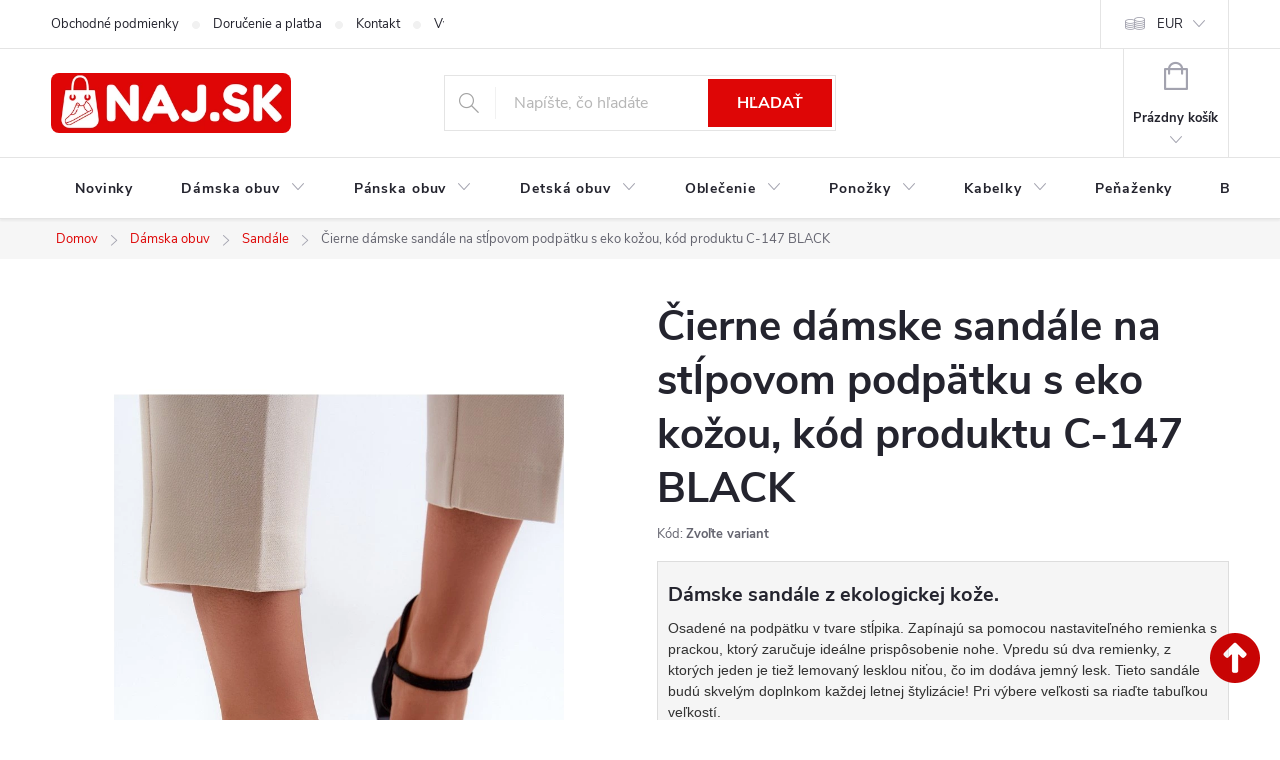

--- FILE ---
content_type: text/html; charset=utf-8
request_url: https://www.naj.sk/damske-sandale/damske-sandale--cierne-kod-obuvi-c-147-black/?parameterValueId=10571
body_size: 39121
content:
<!doctype html><html lang="sk" dir="ltr" class="header-background-light external-fonts-loaded"><head><meta charset="utf-8" /><meta name="viewport" content="width=device-width,initial-scale=1" /><title>Sandále už od 15,10 € - NA SKLADE ✅</title><link rel="preconnect" href="https://cdn.myshoptet.com" /><link rel="dns-prefetch" href="https://cdn.myshoptet.com" /><link rel="preload" href="https://cdn.myshoptet.com/prj/dist/master/cms/libs/jquery/jquery-1.11.3.min.js" as="script" /><link href="https://cdn.myshoptet.com/prj/dist/master/cms/templates/frontend_templates/shared/css/font-face/source-sans-3.css" rel="stylesheet"><link href="https://cdn.myshoptet.com/prj/dist/master/cms/templates/frontend_templates/shared/css/font-face/exo-2.css" rel="stylesheet"><script>
dataLayer = [];
dataLayer.push({'shoptet' : {
    "pageId": 886,
    "pageType": "productDetail",
    "currency": "EUR",
    "currencyInfo": {
        "decimalSeparator": ",",
        "exchangeRate": 1,
        "priceDecimalPlaces": 2,
        "symbol": "\u20ac",
        "symbolLeft": 0,
        "thousandSeparator": " "
    },
    "language": "sk",
    "projectId": 60247,
    "product": {
        "id": 1879016,
        "guid": "909a44f2-1f0b-11ef-baf6-beac1d65f324",
        "hasVariants": true,
        "codes": [
            {
                "code": "28132018-19 BT",
                "quantity": "0",
                "stocks": [
                    {
                        "id": "ext",
                        "quantity": "0"
                    }
                ]
            },
            {
                "code": "28132018-21 BT",
                "quantity": "8",
                "stocks": [
                    {
                        "id": "ext",
                        "quantity": "8"
                    }
                ]
            },
            {
                "code": "28132018-B BT",
                "quantity": "12",
                "stocks": [
                    {
                        "id": "ext",
                        "quantity": "12"
                    }
                ]
            },
            {
                "code": "28132018-D BT",
                "quantity": "4",
                "stocks": [
                    {
                        "id": "ext",
                        "quantity": "4"
                    }
                ]
            },
            {
                "code": "28132018-F BT",
                "quantity": "5",
                "stocks": [
                    {
                        "id": "ext",
                        "quantity": "5"
                    }
                ]
            },
            {
                "code": "28132018-H BT",
                "quantity": "0",
                "stocks": [
                    {
                        "id": "ext",
                        "quantity": "0"
                    }
                ]
            }
        ],
        "name": "\u010cierne d\u00e1mske sand\u00e1le na st\u013apovom podp\u00e4tku s eko ko\u017eou, k\u00f3d produktu C-147 BLACK",
        "appendix": "",
        "weight": 0,
        "manufacturer": "BS NAJ",
        "manufacturerGuid": "1EFC0F340B86688AAD80CE5E9CE64699",
        "currentCategory": "D\u00e1mska obuv | Sand\u00e1le",
        "currentCategoryGuid": "b0efdd73-6ccc-11e9-beb1-002590dad85e",
        "defaultCategory": "D\u00e1mska obuv | Sand\u00e1le",
        "defaultCategoryGuid": "b0efdd73-6ccc-11e9-beb1-002590dad85e",
        "currency": "EUR",
        "priceWithVat": 15.1
    },
    "stocks": [
        {
            "id": "ext",
            "title": "Sklad",
            "isDeliveryPoint": 0,
            "visibleOnEshop": 1
        }
    ],
    "cartInfo": {
        "id": null,
        "freeShipping": false,
        "freeShippingFrom": null,
        "leftToFreeGift": {
            "formattedPrice": "0 \u20ac",
            "priceLeft": 0
        },
        "freeGift": false,
        "leftToFreeShipping": {
            "priceLeft": null,
            "dependOnRegion": null,
            "formattedPrice": null
        },
        "discountCoupon": [],
        "getNoBillingShippingPrice": {
            "withoutVat": 0,
            "vat": 0,
            "withVat": 0
        },
        "cartItems": [],
        "taxMode": "ORDINARY"
    },
    "cart": [],
    "customer": {
        "priceRatio": 1,
        "priceListId": 1,
        "groupId": null,
        "registered": false,
        "mainAccount": false
    }
}});
</script>

<!-- Google Tag Manager -->
<script>(function(w,d,s,l,i){w[l]=w[l]||[];w[l].push({'gtm.start':
new Date().getTime(),event:'gtm.js'});var f=d.getElementsByTagName(s)[0],
j=d.createElement(s),dl=l!='dataLayer'?'&l='+l:'';j.async=true;j.src=
'https://www.googletagmanager.com/gtm.js?id='+i+dl;f.parentNode.insertBefore(j,f);
})(window,document,'script','dataLayer','GTM-M2L9XLF');</script>
<!-- End Google Tag Manager -->

<meta property="og:type" content="website"><meta property="og:site_name" content="naj.sk"><meta property="og:url" content="https://www.naj.sk/damske-sandale/damske-sandale--cierne-kod-obuvi-c-147-black/?parameterValueId=10571"><meta property="og:title" content="Sandále už od 15,10 € - NA SKLADE ✅"><meta name="author" content="NAJ.SK"><meta name="web_author" content="Shoptet.sk"><meta name="dcterms.rightsHolder" content="www.naj.sk"><meta name="robots" content="index,follow"><meta property="og:image" content="https://cdn.myshoptet.com/usr/www.naj.sk/user/shop/big/1879016-9_damske-sandaly-na-podpatku-s-lesklym-paskem-cerne-tessata--velkost-37.jpg?686dc17b"><meta property="og:description" content="Kúpte si dnes Čierne dámske sandále na stĺpovom podpätku s eko kožou, kód produktu C-147 BLACK lacné len za 15,10 € , produkt na temu Sandále ✅z NAJ.SK – pohodlie, zľavy a rýchle doručenie!"><meta name="description" content="Kúpte si dnes Čierne dámske sandále na stĺpovom podpätku s eko kožou, kód produktu C-147 BLACK lacné len za 15,10 € , produkt na temu Sandále ✅z NAJ.SK – pohodlie, zľavy a rýchle doručenie!"><meta name="google-site-verification" content="102411453"><meta property="product:price:amount" content="15.1"><meta property="product:price:currency" content="EUR"><style>:root {--color-primary: #de0606;--color-primary-h: 0;--color-primary-s: 95%;--color-primary-l: 45%;--color-primary-hover: #de0606;--color-primary-hover-h: 0;--color-primary-hover-s: 95%;--color-primary-hover-l: 45%;--color-secondary: #006d00;--color-secondary-h: 120;--color-secondary-s: 100%;--color-secondary-l: 21%;--color-secondary-hover: #006d00;--color-secondary-hover-h: 120;--color-secondary-hover-s: 100%;--color-secondary-hover-l: 21%;--color-tertiary: #de0606;--color-tertiary-h: 0;--color-tertiary-s: 95%;--color-tertiary-l: 45%;--color-tertiary-hover: #de0606;--color-tertiary-hover-h: 0;--color-tertiary-hover-s: 95%;--color-tertiary-hover-l: 45%;--color-header-background: #ffffff;--template-font: "Source Sans 3";--template-headings-font: "Exo 2";--header-background-url: none;--cookies-notice-background: #1A1937;--cookies-notice-color: #F8FAFB;--cookies-notice-button-hover: #f5f5f5;--cookies-notice-link-hover: #27263f;--templates-update-management-preview-mode-content: "Náhľad aktualizácií šablóny je aktívny pre váš prehliadač."}</style>
    <script>var shoptet = shoptet || {};</script>
    <script src="https://cdn.myshoptet.com/prj/dist/master/shop/dist/main-3g-header.js.05f199e7fd2450312de2.js"></script>
<!-- User include --><!-- service 776(417) html code header -->
<link type="text/css" rel="stylesheet" media="all"  href="https://cdn.myshoptet.com/usr/paxio.myshoptet.com/user/documents/blank/style.css?v1602546"/>
<link href="https://cdn.myshoptet.com/prj/dist/master/shop/dist/font-shoptet-11.css.62c94c7785ff2cea73b2.css" rel="stylesheet">
<link href="https://cdn.myshoptet.com/usr/paxio.myshoptet.com/user/documents/blank/ikony.css?v9" rel="stylesheet">
<link type="text/css" rel="stylesheet" media="screen"  href="https://cdn.myshoptet.com/usr/paxio.myshoptet.com/user/documents/blank/preklady.css?v27" />
<link rel="stylesheet" href="https://cdn.myshoptet.com/usr/paxio.myshoptet.com/user/documents/blank/Slider/slick.css" />
<link rel="stylesheet" href="https://cdn.myshoptet.com/usr/paxio.myshoptet.com/user/documents/blank/Slider/slick-theme.css?v4" />
<link rel="stylesheet" href="https://cdn.myshoptet.com/usr/paxio.myshoptet.com/user/documents/blank/Slider/slick-classic.css?v3" />

<!-- api 879(518) html code header -->
<script data-info="ChatGo zakaznicky Messenger chat" async defer type="application/javascript" src="https://static.chatgo.cz/api/v1/plugin/chatbox/439016696127865.js"></script>
<!-- service 1570(1164) html code header -->
<link rel="stylesheet" href="https://cdn.myshoptet.com/usr/shoptet.tomashlad.eu/user/documents/extras/products-auto-load/screen.css?v=0011">
<!-- project html code header -->
<link href="https://www.naj.sk/user/documents/upload/code/css/upravaregklient5.css" rel="stylesheet" />
<link href="https://www.naj.sk/user/documents/upload/code/css/flag-novinka1.css" rel="stylesheet" />
<link href="https://www.naj.sk/user/documents/upload/code/css/TCFP.css" rel="stylesheet" />
<link href="https://www.naj.sk/user/documents/upload/code/css/Akcnacena6.css" rel="stylesheet" />
<script type="text/python" src="https://www.naj.sk/user/documents/upload/code/js/bardpv.js" ></script> 
<meta name="p:domain_verify" content="086c6cbf06bc4fedba9bffb4e9858bad"/>
<meta name="facebook-domain-verification" content="6fso6jqmfqlcz7bblahwrowccxtc9e" />
<meta name="theme-color" content="#de0606">
<meta name="msvalidate.01" content="C9561105521010D3DD0AA421656431DD" />
<link href="https://www.naj.sk/user/documents/upload/code/css/style6.css" rel="stylesheet" />
<meta name="p:domain_verify" content="e989d0280751400e300dde16fddef6ce"/>
<style type="text/css"> #manufacturer-filter { display: none } </style>
<meta name="msvalidate.01" content="6CD1CFA563A603AFA43DB408F77F798E" />
<meta name="google-site-verification" content="SCDkCtjx1LKtE9bkBHJKxTev9xW6v6MVG1K2F2WI1Aw" />
<meta name="google-site-verification" content="2UdtOPmumBgsy72ML7YWtCnybTlTrqEtmiYUK-q5PoQ" />
<meta name="msvalidate.01" content="437B6B70D21A0A2080A1C9DA19CBB811" />
<meta name="p:domain_verify" content="e989d0280751400e300dde16fddef6ce"/>
<link href="https://www.naj.sk/user/documents/upload/code/css/kodccs1.css?v=1" rel="stylesheet" />
<link href="https://www.naj.sk/user/documents/upload/code/css/style1.css" rel="stylesheet" />
<link href="https://www.naj.sk/user/documents/upload/code/css/style4.css" rel="stylesheet" />


<!-- Meta Pixel Code -->
<script>
!function(f,b,e,v,n,t,s)
{if(f.fbq)return;n=f.fbq=function(){n.callMethod?
n.callMethod.apply(n,arguments):n.queue.push(arguments)};
if(!f._fbq)f._fbq=n;n.push=n;n.loaded=!0;n.version='2.0';
n.queue=[];t=b.createElement(e);t.async=!0;
t.src=v;s=b.getElementsByTagName(e)[0];
s.parentNode.insertBefore(t,s)}(window, document,'script',
'https://connect.facebook.net/en_US/fbevents.js');
fbq('init', '2098967540320831');
fbq('track', 'PageView');
</script>
<noscript><img height="1" width="1" style="display:none"
src="https://www.facebook.com/tr?id=2098967540320831&ev=PageView&noscript=1"
/></noscript>
<!-- End Meta Pixel Code -->
<style>
.category-perex {
    display: none;
    
}
.category__secondDescription {
    display: none;
    
}
</style>




<!-- /User include --><link rel="shortcut icon" href="/favicon.ico" type="image/x-icon" /><link rel="canonical" href="https://www.naj.sk/damske-sandale/damske-sandale--cierne-kod-obuvi-c-147-black/" /><script>!function(){var t={9196:function(){!function(){var t=/\[object (Boolean|Number|String|Function|Array|Date|RegExp)\]/;function r(r){return null==r?String(r):(r=t.exec(Object.prototype.toString.call(Object(r))))?r[1].toLowerCase():"object"}function n(t,r){return Object.prototype.hasOwnProperty.call(Object(t),r)}function e(t){if(!t||"object"!=r(t)||t.nodeType||t==t.window)return!1;try{if(t.constructor&&!n(t,"constructor")&&!n(t.constructor.prototype,"isPrototypeOf"))return!1}catch(t){return!1}for(var e in t);return void 0===e||n(t,e)}function o(t,r,n){this.b=t,this.f=r||function(){},this.d=!1,this.a={},this.c=[],this.e=function(t){return{set:function(r,n){u(c(r,n),t.a)},get:function(r){return t.get(r)}}}(this),i(this,t,!n);var e=t.push,o=this;t.push=function(){var r=[].slice.call(arguments,0),n=e.apply(t,r);return i(o,r),n}}function i(t,n,o){for(t.c.push.apply(t.c,n);!1===t.d&&0<t.c.length;){if("array"==r(n=t.c.shift()))t:{var i=n,a=t.a;if("string"==r(i[0])){for(var f=i[0].split("."),s=f.pop(),p=(i=i.slice(1),0);p<f.length;p++){if(void 0===a[f[p]])break t;a=a[f[p]]}try{a[s].apply(a,i)}catch(t){}}}else if("function"==typeof n)try{n.call(t.e)}catch(t){}else{if(!e(n))continue;for(var l in n)u(c(l,n[l]),t.a)}o||(t.d=!0,t.f(t.a,n),t.d=!1)}}function c(t,r){for(var n={},e=n,o=t.split("."),i=0;i<o.length-1;i++)e=e[o[i]]={};return e[o[o.length-1]]=r,n}function u(t,o){for(var i in t)if(n(t,i)){var c=t[i];"array"==r(c)?("array"==r(o[i])||(o[i]=[]),u(c,o[i])):e(c)?(e(o[i])||(o[i]={}),u(c,o[i])):o[i]=c}}window.DataLayerHelper=o,o.prototype.get=function(t){var r=this.a;t=t.split(".");for(var n=0;n<t.length;n++){if(void 0===r[t[n]])return;r=r[t[n]]}return r},o.prototype.flatten=function(){this.b.splice(0,this.b.length),this.b[0]={},u(this.a,this.b[0])}}()}},r={};function n(e){var o=r[e];if(void 0!==o)return o.exports;var i=r[e]={exports:{}};return t[e](i,i.exports,n),i.exports}n.n=function(t){var r=t&&t.__esModule?function(){return t.default}:function(){return t};return n.d(r,{a:r}),r},n.d=function(t,r){for(var e in r)n.o(r,e)&&!n.o(t,e)&&Object.defineProperty(t,e,{enumerable:!0,get:r[e]})},n.o=function(t,r){return Object.prototype.hasOwnProperty.call(t,r)},function(){"use strict";n(9196)}()}();</script>    <!-- Global site tag (gtag.js) - Google Analytics -->
    <script async src="https://www.googletagmanager.com/gtag/js?id=G-40RSZEJ7EB"></script>
    <script>
        
        window.dataLayer = window.dataLayer || [];
        function gtag(){dataLayer.push(arguments);}
        

        
        gtag('js', new Date());

        
                gtag('config', 'G-40RSZEJ7EB', {"groups":"GA4","send_page_view":false,"content_group":"productDetail","currency":"EUR","page_language":"sk"});
        
                gtag('config', 'AW-1029201166');
        
        
        
        
        
                    gtag('event', 'page_view', {"send_to":"GA4","page_language":"sk","content_group":"productDetail","currency":"EUR"});
        
                gtag('set', 'currency', 'EUR');

        gtag('event', 'view_item', {
            "send_to": "UA",
            "items": [
                {
                    "id": "28132018-21 BT",
                    "name": "\u010cierne d\u00e1mske sand\u00e1le na st\u013apovom podp\u00e4tku s eko ko\u017eou, k\u00f3d produktu C-147 BLACK",
                    "category": "D\u00e1mska obuv \/ Sand\u00e1le",
                                        "brand": "BS NAJ",
                                                            "variant": "Dostupn\u00e1 ve\u013ekos\u0165: 37",
                                        "price": 12.28
                }
            ]
        });
        
        
        
        
        
                    gtag('event', 'view_item', {"send_to":"GA4","page_language":"sk","content_group":"productDetail","value":12.279999999999999,"currency":"EUR","items":[{"item_id":"28132018-21 BT","item_name":"\u010cierne d\u00e1mske sand\u00e1le na st\u013apovom podp\u00e4tku s eko ko\u017eou, k\u00f3d produktu C-147 BLACK","item_brand":"BS NAJ","item_category":"D\u00e1mska obuv","item_category2":"Sand\u00e1le","item_variant":"28132018-21 BT~Dostupn\u00e1 ve\u013ekos\u0165: 37","price":12.279999999999999,"quantity":1,"index":0}]});
        
        
        
        
        
        
        
        document.addEventListener('DOMContentLoaded', function() {
            if (typeof shoptet.tracking !== 'undefined') {
                for (var id in shoptet.tracking.bannersList) {
                    gtag('event', 'view_promotion', {
                        "send_to": "UA",
                        "promotions": [
                            {
                                "id": shoptet.tracking.bannersList[id].id,
                                "name": shoptet.tracking.bannersList[id].name,
                                "position": shoptet.tracking.bannersList[id].position
                            }
                        ]
                    });
                }
            }

            shoptet.consent.onAccept(function(agreements) {
                if (agreements.length !== 0) {
                    console.debug('gtag consent accept');
                    var gtagConsentPayload =  {
                        'ad_storage': agreements.includes(shoptet.config.cookiesConsentOptPersonalisation)
                            ? 'granted' : 'denied',
                        'analytics_storage': agreements.includes(shoptet.config.cookiesConsentOptAnalytics)
                            ? 'granted' : 'denied',
                                                                                                'ad_user_data': agreements.includes(shoptet.config.cookiesConsentOptPersonalisation)
                            ? 'granted' : 'denied',
                        'ad_personalization': agreements.includes(shoptet.config.cookiesConsentOptPersonalisation)
                            ? 'granted' : 'denied',
                        };
                    console.debug('update consent data', gtagConsentPayload);
                    gtag('consent', 'update', gtagConsentPayload);
                    dataLayer.push(
                        { 'event': 'update_consent' }
                    );
                }
            });
        });
    </script>
<!-- Start Pricemania remarketing -->
<script async src="https://public.pricemania.sk/v1/shop/trusted/script.min.js?pk=fc04e778762c00b410e8b0ba2adc9e24"></script>
<script>
    window.pmaDataLayer = window.pmaDataLayer || [];
    function pma() { pmaDataLayer.push(arguments) }
</script>
<!-- End Pricemania remarketing -->
</head><body class="desktop id-886 in-damske-sandale template-11 type-product type-detail one-column-body columns-3 blank-mode blank-mode-css ums_forms_redesign--off ums_a11y_category_page--on ums_discussion_rating_forms--off ums_flags_display_unification--on ums_a11y_login--on mobile-header-version-0">
        <div id="fb-root"></div>
        <script>
            window.fbAsyncInit = function() {
                FB.init({
//                    appId            : 'your-app-id',
                    autoLogAppEvents : true,
                    xfbml            : true,
                    version          : 'v19.0'
                });
            };
        </script>
        <script async defer crossorigin="anonymous" src="https://connect.facebook.net/sk_SK/sdk.js"></script><script>
window.dataLayer = window.dataLayer || [];
dataLayer.push({
  'event': 'consent_update',
  'ad_storage': 'denied',
  'analytics_storage': 'denied'
});
window.dataLayer = window.dataLayer || [];
dataLayer.push({
  'event': 'page_view',
  'page_title': document.title,
  'page_location': window.location.href
});
fetch('https://www.google-analytics.com/mp/collect', {
  method: 'POST',
  body: JSON.stringify({
    measurement_id: 'G-40RSZEJ7EB',
    client_id: '12345.67890',
    events: [{
      name: 'page_view',
      params: { page_title: 'Home Page', page_location: 'https://example.com' }
    }]
  })
});
</script>

<!-- Google Tag Manager (noscript) -->
<noscript><iframe src="https://www.googletagmanager.com/ns.html?id=GTM-M2L9XLF"
height="0" width="0" style="display:none;visibility:hidden"></iframe></noscript>
<!-- End Google Tag Manager (noscript) -->

<a href="#content" class="skip-link sr-only">Prejsť na obsah</a><div class="overall-wrapper"><div class="user-action"><div class="container">
    <div class="user-action-in">
                    <div id="login" class="user-action-login popup-widget login-widget" role="dialog" aria-labelledby="loginHeading">
        <div class="popup-widget-inner">
                            <h2 id="loginHeading">Prihlásenie k vášmu účtu</h2><div id="customerLogin"><form action="/action/Customer/Login/" method="post" id="formLoginIncluded" class="csrf-enabled formLogin" data-testid="formLogin"><input type="hidden" name="referer" value="" /><div class="form-group"><div class="input-wrapper email js-validated-element-wrapper no-label"><input type="email" name="email" class="form-control" autofocus placeholder="E-mailová adresa (napr. jan@novak.sk)" data-testid="inputEmail" autocomplete="email" required /></div></div><div class="form-group"><div class="input-wrapper password js-validated-element-wrapper no-label"><input type="password" name="password" class="form-control" placeholder="Heslo" data-testid="inputPassword" autocomplete="current-password" required /><span class="no-display">Nemôžete vyplniť toto pole</span><input type="text" name="surname" value="" class="no-display" /></div></div><div class="form-group"><div class="login-wrapper"><button type="submit" class="btn btn-secondary btn-text btn-login" data-testid="buttonSubmit">Prihlásiť sa</button><div class="password-helper"><a href="/registracia/" data-testid="signup" rel="nofollow">Nová registrácia</a><a href="/klient/zabudnute-heslo/" rel="nofollow">Zabudnuté heslo</a></div></div></div><div class="social-login-buttons"><div class="social-login-buttons-divider"><span>alebo</span></div><div class="form-group"><a href="/action/Social/login/?provider=Facebook" class="login-btn facebook" rel="nofollow"><span class="login-facebook-icon"></span><strong>Prihlásiť sa cez Facebook</strong></a></div></div></form>
</div>                    </div>
    </div>

                            <div id="cart-widget" class="user-action-cart popup-widget cart-widget loader-wrapper" data-testid="popupCartWidget" role="dialog" aria-hidden="true">
    <div class="popup-widget-inner cart-widget-inner place-cart-here">
        <div class="loader-overlay">
            <div class="loader"></div>
        </div>
    </div>

    <div class="cart-widget-button">
        <a href="/kosik/" class="btn btn-conversion" id="continue-order-button" rel="nofollow" data-testid="buttonNextStep">Pokračovať do košíka</a>
    </div>
</div>
            </div>
</div>
</div><div class="top-navigation-bar" data-testid="topNavigationBar">

    <div class="container">

        <div class="top-navigation-contacts">
            <strong>Zákaznícka podpora:</strong><a href="mailto:info@naj.sk" class="project-email" data-testid="contactboxEmail"><span>info@naj.sk</span></a>        </div>

                            <div class="top-navigation-menu">
                <div class="top-navigation-menu-trigger"></div>
                <ul class="top-navigation-bar-menu">
                                            <li class="top-navigation-menu-item-39">
                            <a href="/obchodne-podmienky/" target="blank">Obchodné podmienky</a>
                        </li>
                                            <li class="top-navigation-menu-item-50814">
                            <a href="/doprava/">Doručenie a platba</a>
                        </li>
                                            <li class="top-navigation-menu-item-29">
                            <a href="/kontakt/">Kontakt</a>
                        </li>
                                            <li class="top-navigation-menu-item-695">
                            <a href="/vymena-vratenie-tovaru/">Výmena / Vrátenie tovaru</a>
                        </li>
                                            <li class="top-navigation-menu-item-692">
                            <a href="/reklamacia/">Reklamácia</a>
                        </li>
                                            <li class="top-navigation-menu-item-37245">
                            <a href="/podmienky-ochrany-osobnych-udajov/">Podmienky ochrany osobných údajov</a>
                        </li>
                                    </ul>
                <ul class="top-navigation-bar-menu-helper"></ul>
            </div>
        
        <div class="top-navigation-tools top-navigation-tools--language">
            <div class="responsive-tools">
                <a href="#" class="toggle-window" data-target="search" aria-label="Hľadať" data-testid="linkSearchIcon"></a>
                                                            <a href="#" class="toggle-window" data-target="login"></a>
                                                    <a href="#" class="toggle-window" data-target="navigation" aria-label="Menu" data-testid="hamburgerMenu"></a>
            </div>
                <div class="dropdown">
        <span>Ceny v:</span>
        <button id="topNavigationDropdown" type="button" data-toggle="dropdown" aria-haspopup="true" aria-expanded="false">
            EUR
            <span class="caret"></span>
        </button>
        <ul class="dropdown-menu" aria-labelledby="topNavigationDropdown"><li><a href="/action/Currency/changeCurrency/?currencyCode=CZK" rel="nofollow">CZK</a></li><li><a href="/action/Currency/changeCurrency/?currencyCode=EUR" rel="nofollow">EUR</a></li></ul>
    </div>
            <button class="top-nav-button top-nav-button-login toggle-window" type="button" data-target="login" aria-haspopup="dialog" aria-controls="login" aria-expanded="false" data-testid="signin"><span>Prihlásenie</span></button>        </div>

    </div>

</div>
<header id="header"><div class="container navigation-wrapper">
    <div class="header-top">
        <div class="site-name-wrapper">
            <div class="site-name"><a href="/" data-testid="linkWebsiteLogo"><img src="https://cdn.myshoptet.com/usr/www.naj.sk/user/logos/logonajsk-z_(1).png" alt="NAJ.SK" fetchpriority="low" /></a></div>        </div>
        <div class="search" itemscope itemtype="https://schema.org/WebSite">
            <meta itemprop="headline" content="Sandále"/><meta itemprop="url" content="https://www.naj.sk"/><meta itemprop="text" content="Kúpte si dnes Čierne dámske sandále na stĺpovom podpätku s eko kožou, kód produktu C-147 BLACK lacné len za 15,10 € , produkt na temu Sandále ✅z NAJ.SK – pohodlie, zľavy a rýchle doručenie!"/>            <form action="/action/ProductSearch/prepareString/" method="post"
    id="formSearchForm" class="search-form compact-form js-search-main"
    itemprop="potentialAction" itemscope itemtype="https://schema.org/SearchAction" data-testid="searchForm">
    <fieldset>
        <meta itemprop="target"
            content="https://www.naj.sk/vyhladavanie/?string={string}"/>
        <input type="hidden" name="language" value="sk"/>
        
            
<input
    type="search"
    name="string"
        class="query-input form-control search-input js-search-input"
    placeholder="Napíšte, čo hľadáte"
    autocomplete="off"
    required
    itemprop="query-input"
    aria-label="Vyhľadávanie"
    data-testid="searchInput"
>
            <button type="submit" class="btn btn-default" data-testid="searchBtn">Hľadať</button>
        
    </fieldset>
</form>
        </div>
        <div class="navigation-buttons">
                
    <a href="/kosik/" class="btn btn-icon toggle-window cart-count" data-target="cart" data-hover="true" data-redirect="true" data-testid="headerCart" rel="nofollow" aria-haspopup="dialog" aria-expanded="false" aria-controls="cart-widget">
        
                <span class="sr-only">Nákupný košík</span>
        
            <span class="cart-price visible-lg-inline-block" data-testid="headerCartPrice">
                                    Prázdny košík                            </span>
        
    
            </a>
        </div>
    </div>
    <nav id="navigation" aria-label="Hlavné menu" data-collapsible="true"><div class="navigation-in menu"><ul class="menu-level-1" role="menubar" data-testid="headerMenuItems"><li class="menu-item-49145" role="none"><a href="/novinky-v-modnom-dome/" data-testid="headerMenuItem" role="menuitem" aria-expanded="false"><b>Novinky</b></a></li>
<li class="menu-item-880 ext" role="none"><a href="/damska-obuv/" data-testid="headerMenuItem" role="menuitem" aria-haspopup="true" aria-expanded="false"><b>Dámska obuv</b><span class="submenu-arrow"></span></a><ul class="menu-level-2" aria-label="Dámska obuv" tabindex="-1" role="menu"><li class="menu-item-898" role="none"><a href="/tenisky/" class="menu-image" data-testid="headerMenuItem" tabindex="-1" aria-hidden="true"><img src="data:image/svg+xml,%3Csvg%20width%3D%22140%22%20height%3D%22100%22%20xmlns%3D%22http%3A%2F%2Fwww.w3.org%2F2000%2Fsvg%22%3E%3C%2Fsvg%3E" alt="" aria-hidden="true" width="140" height="100"  data-src="https://cdn.myshoptet.com/usr/www.naj.sk/user/categories/thumb/untitled_design_(40).png" fetchpriority="low" /></a><div><a href="/tenisky/" data-testid="headerMenuItem" role="menuitem"><span>Tenisky</span></a>
                        </div></li><li class="menu-item-883" role="none"><a href="/lodicky/" class="menu-image" data-testid="headerMenuItem" tabindex="-1" aria-hidden="true"><img src="data:image/svg+xml,%3Csvg%20width%3D%22140%22%20height%3D%22100%22%20xmlns%3D%22http%3A%2F%2Fwww.w3.org%2F2000%2Fsvg%22%3E%3C%2Fsvg%3E" alt="" aria-hidden="true" width="140" height="100"  data-src="https://cdn.myshoptet.com/usr/www.naj.sk/user/categories/thumb/untitled_design_(41).png" fetchpriority="low" /></a><div><a href="/lodicky/" data-testid="headerMenuItem" role="menuitem"><span>Lodičky FAV</span></a>
                        </div></li><li class="menu-item-886 active" role="none"><a href="/damske-sandale/" class="menu-image" data-testid="headerMenuItem" tabindex="-1" aria-hidden="true"><img src="data:image/svg+xml,%3Csvg%20width%3D%22140%22%20height%3D%22100%22%20xmlns%3D%22http%3A%2F%2Fwww.w3.org%2F2000%2Fsvg%22%3E%3C%2Fsvg%3E" alt="" aria-hidden="true" width="140" height="100"  data-src="https://cdn.myshoptet.com/usr/www.naj.sk/user/categories/thumb/untitled_design_(43).png" fetchpriority="low" /></a><div><a href="/damske-sandale/" data-testid="headerMenuItem" role="menuitem"><span>Sandále FAV</span></a>
                        </div></li><li class="menu-item-1195" role="none"><a href="/poltopanky/" class="menu-image" data-testid="headerMenuItem" tabindex="-1" aria-hidden="true"><img src="data:image/svg+xml,%3Csvg%20width%3D%22140%22%20height%3D%22100%22%20xmlns%3D%22http%3A%2F%2Fwww.w3.org%2F2000%2Fsvg%22%3E%3C%2Fsvg%3E" alt="" aria-hidden="true" width="140" height="100"  data-src="https://cdn.myshoptet.com/usr/www.naj.sk/user/categories/thumb/untitled_design_(39).png" fetchpriority="low" /></a><div><a href="/poltopanky/" data-testid="headerMenuItem" role="menuitem"><span>Poltopánky</span></a>
                        </div></li><li class="menu-item-907" role="none"><a href="/balerinky/" class="menu-image" data-testid="headerMenuItem" tabindex="-1" aria-hidden="true"><img src="data:image/svg+xml,%3Csvg%20width%3D%22140%22%20height%3D%22100%22%20xmlns%3D%22http%3A%2F%2Fwww.w3.org%2F2000%2Fsvg%22%3E%3C%2Fsvg%3E" alt="" aria-hidden="true" width="140" height="100"  data-src="https://cdn.myshoptet.com/usr/www.naj.sk/user/categories/thumb/untitled_design_(45).png" fetchpriority="low" /></a><div><a href="/balerinky/" data-testid="headerMenuItem" role="menuitem"><span>Balerínky</span></a>
                        </div></li><li class="menu-item-1210" role="none"><a href="/mokasiny/" class="menu-image" data-testid="headerMenuItem" tabindex="-1" aria-hidden="true"><img src="data:image/svg+xml,%3Csvg%20width%3D%22140%22%20height%3D%22100%22%20xmlns%3D%22http%3A%2F%2Fwww.w3.org%2F2000%2Fsvg%22%3E%3C%2Fsvg%3E" alt="" aria-hidden="true" width="140" height="100"  data-src="https://cdn.myshoptet.com/usr/www.naj.sk/user/categories/thumb/untitled_design_(44).png" fetchpriority="low" /></a><div><a href="/mokasiny/" data-testid="headerMenuItem" role="menuitem"><span>Mokasíny</span></a>
                        </div></li><li class="menu-item-1207" role="none"><a href="/slapky/" class="menu-image" data-testid="headerMenuItem" tabindex="-1" aria-hidden="true"><img src="data:image/svg+xml,%3Csvg%20width%3D%22140%22%20height%3D%22100%22%20xmlns%3D%22http%3A%2F%2Fwww.w3.org%2F2000%2Fsvg%22%3E%3C%2Fsvg%3E" alt="" aria-hidden="true" width="140" height="100"  data-src="https://cdn.myshoptet.com/usr/www.naj.sk/user/categories/thumb/untitled_design_(42).png" fetchpriority="low" /></a><div><a href="/slapky/" data-testid="headerMenuItem" role="menuitem"><span>Šľapky, papuče FAV</span></a>
                        </div></li><li class="menu-item-29562" role="none"><a href="/damske-clenkove-topanky/" class="menu-image" data-testid="headerMenuItem" tabindex="-1" aria-hidden="true"><img src="data:image/svg+xml,%3Csvg%20width%3D%22140%22%20height%3D%22100%22%20xmlns%3D%22http%3A%2F%2Fwww.w3.org%2F2000%2Fsvg%22%3E%3C%2Fsvg%3E" alt="" aria-hidden="true" width="140" height="100"  data-src="https://cdn.myshoptet.com/usr/www.naj.sk/user/categories/thumb/untitled_design_(38).png" fetchpriority="low" /></a><div><a href="/damske-clenkove-topanky/" data-testid="headerMenuItem" role="menuitem"><span>Členkové topánky FAV</span></a>
                        </div></li><li class="menu-item-1177" role="none"><a href="/topanky-jesen-zima-2021/" class="menu-image" data-testid="headerMenuItem" tabindex="-1" aria-hidden="true"><img src="data:image/svg+xml,%3Csvg%20width%3D%22140%22%20height%3D%22100%22%20xmlns%3D%22http%3A%2F%2Fwww.w3.org%2F2000%2Fsvg%22%3E%3C%2Fsvg%3E" alt="" aria-hidden="true" width="140" height="100"  data-src="https://cdn.myshoptet.com/usr/www.naj.sk/user/categories/thumb/untitled_design_(46).png" fetchpriority="low" /></a><div><a href="/topanky-jesen-zima-2021/" data-testid="headerMenuItem" role="menuitem"><span>Topánky Jeseň / zima</span></a>
                        </div></li><li class="menu-item-889" role="none"><a href="/cizmy/" class="menu-image" data-testid="headerMenuItem" tabindex="-1" aria-hidden="true"><img src="data:image/svg+xml,%3Csvg%20width%3D%22140%22%20height%3D%22100%22%20xmlns%3D%22http%3A%2F%2Fwww.w3.org%2F2000%2Fsvg%22%3E%3C%2Fsvg%3E" alt="" aria-hidden="true" width="140" height="100"  data-src="https://cdn.myshoptet.com/usr/www.naj.sk/user/categories/thumb/untitled_design_(54).png" fetchpriority="low" /></a><div><a href="/cizmy/" data-testid="headerMenuItem" role="menuitem"><span>Čižmy</span></a>
                        </div></li><li class="menu-item-916" role="none"><a href="/snehule/" class="menu-image" data-testid="headerMenuItem" tabindex="-1" aria-hidden="true"><img src="data:image/svg+xml,%3Csvg%20width%3D%22140%22%20height%3D%22100%22%20xmlns%3D%22http%3A%2F%2Fwww.w3.org%2F2000%2Fsvg%22%3E%3C%2Fsvg%3E" alt="" aria-hidden="true" width="140" height="100"  data-src="https://cdn.myshoptet.com/usr/www.naj.sk/user/categories/thumb/d__mske_snehule_(2).png" fetchpriority="low" /></a><div><a href="/snehule/" data-testid="headerMenuItem" role="menuitem"><span>Snehule</span></a>
                        </div></li><li class="menu-item-895" role="none"><a href="/gumaky/" class="menu-image" data-testid="headerMenuItem" tabindex="-1" aria-hidden="true"><img src="data:image/svg+xml,%3Csvg%20width%3D%22140%22%20height%3D%22100%22%20xmlns%3D%22http%3A%2F%2Fwww.w3.org%2F2000%2Fsvg%22%3E%3C%2Fsvg%3E" alt="" aria-hidden="true" width="140" height="100"  data-src="https://cdn.myshoptet.com/usr/www.naj.sk/user/categories/thumb/untitled_design_(47).png" fetchpriority="low" /></a><div><a href="/gumaky/" data-testid="headerMenuItem" role="menuitem"><span>Gumáky FAV</span></a>
                        </div></li><li class="menu-item-1524" role="none"><a href="/zimne-topanky/" class="menu-image" data-testid="headerMenuItem" tabindex="-1" aria-hidden="true"><img src="data:image/svg+xml,%3Csvg%20width%3D%22140%22%20height%3D%22100%22%20xmlns%3D%22http%3A%2F%2Fwww.w3.org%2F2000%2Fsvg%22%3E%3C%2Fsvg%3E" alt="" aria-hidden="true" width="140" height="100"  data-src="https://cdn.myshoptet.com/usr/www.naj.sk/user/categories/thumb/untitled_design_(37).png" fetchpriority="low" /></a><div><a href="/zimne-topanky/" data-testid="headerMenuItem" role="menuitem"><span>Zimné topánky FAV</span></a>
                        </div></li><li class="menu-item-4839" role="none"><a href="/trapery/" class="menu-image" data-testid="headerMenuItem" tabindex="-1" aria-hidden="true"><img src="data:image/svg+xml,%3Csvg%20width%3D%22140%22%20height%3D%22100%22%20xmlns%3D%22http%3A%2F%2Fwww.w3.org%2F2000%2Fsvg%22%3E%3C%2Fsvg%3E" alt="" aria-hidden="true" width="140" height="100"  data-src="https://cdn.myshoptet.com/usr/www.naj.sk/user/categories/thumb/untitled_design_(37)-1.png" fetchpriority="low" /></a><div><a href="/trapery/" data-testid="headerMenuItem" role="menuitem"><span>Trapery</span></a>
                        </div></li><li class="menu-item-4845" role="none"><a href="/damske-perka/" class="menu-image" data-testid="headerMenuItem" tabindex="-1" aria-hidden="true"><img src="data:image/svg+xml,%3Csvg%20width%3D%22140%22%20height%3D%22100%22%20xmlns%3D%22http%3A%2F%2Fwww.w3.org%2F2000%2Fsvg%22%3E%3C%2Fsvg%3E" alt="" aria-hidden="true" width="140" height="100"  data-src="https://cdn.myshoptet.com/usr/www.naj.sk/user/categories/thumb/untitled_design_(57).png" fetchpriority="low" /></a><div><a href="/damske-perka/" data-testid="headerMenuItem" role="menuitem"><span>Pérka</span></a>
                        </div></li><li class="menu-item-1248" role="none"><a href="/trekova-obuv/" class="menu-image" data-testid="headerMenuItem" tabindex="-1" aria-hidden="true"><img src="data:image/svg+xml,%3Csvg%20width%3D%22140%22%20height%3D%22100%22%20xmlns%3D%22http%3A%2F%2Fwww.w3.org%2F2000%2Fsvg%22%3E%3C%2Fsvg%3E" alt="" aria-hidden="true" width="140" height="100"  data-src="https://cdn.myshoptet.com/usr/www.naj.sk/user/categories/thumb/untitled_design_(59).png" fetchpriority="low" /></a><div><a href="/trekova-obuv/" data-testid="headerMenuItem" role="menuitem"><span>Treková obuv</span></a>
                        </div></li><li class="menu-item-1623" role="none"><a href="/platformy/" class="menu-image" data-testid="headerMenuItem" tabindex="-1" aria-hidden="true"><img src="data:image/svg+xml,%3Csvg%20width%3D%22140%22%20height%3D%22100%22%20xmlns%3D%22http%3A%2F%2Fwww.w3.org%2F2000%2Fsvg%22%3E%3C%2Fsvg%3E" alt="" aria-hidden="true" width="140" height="100"  data-src="https://cdn.myshoptet.com/usr/www.naj.sk/user/categories/thumb/untitled_design_(58).png" fetchpriority="low" /></a><div><a href="/platformy/" data-testid="headerMenuItem" role="menuitem"><span>Platformy</span></a>
                        </div></li><li class="menu-item-1608" role="none"><a href="/workery-3/" class="menu-image" data-testid="headerMenuItem" tabindex="-1" aria-hidden="true"><img src="data:image/svg+xml,%3Csvg%20width%3D%22140%22%20height%3D%22100%22%20xmlns%3D%22http%3A%2F%2Fwww.w3.org%2F2000%2Fsvg%22%3E%3C%2Fsvg%3E" alt="" aria-hidden="true" width="140" height="100"  data-src="https://cdn.myshoptet.com/usr/www.naj.sk/user/categories/thumb/untitled_design_(56).png" fetchpriority="low" /></a><div><a href="/workery-3/" data-testid="headerMenuItem" role="menuitem"><span>Workery</span></a>
                        </div></li></ul></li>
<li class="menu-item-1070 ext" role="none"><a href="/panske-topanky/" data-testid="headerMenuItem" role="menuitem" aria-haspopup="true" aria-expanded="false"><b>Pánska obuv</b><span class="submenu-arrow"></span></a><ul class="menu-level-2" aria-label="Pánska obuv" tabindex="-1" role="menu"><li class="menu-item-9240" role="none"><a href="/panske-tenisky/" class="menu-image" data-testid="headerMenuItem" tabindex="-1" aria-hidden="true"><img src="data:image/svg+xml,%3Csvg%20width%3D%22140%22%20height%3D%22100%22%20xmlns%3D%22http%3A%2F%2Fwww.w3.org%2F2000%2Fsvg%22%3E%3C%2Fsvg%3E" alt="" aria-hidden="true" width="140" height="100"  data-src="https://cdn.myshoptet.com/usr/www.naj.sk/user/categories/thumb/untitled_design_(48).png" fetchpriority="low" /></a><div><a href="/panske-tenisky/" data-testid="headerMenuItem" role="menuitem"><span>Tenisky</span></a>
                        </div></li><li class="menu-item-1180" role="none"><a href="/panske-poltopanky/" class="menu-image" data-testid="headerMenuItem" tabindex="-1" aria-hidden="true"><img src="data:image/svg+xml,%3Csvg%20width%3D%22140%22%20height%3D%22100%22%20xmlns%3D%22http%3A%2F%2Fwww.w3.org%2F2000%2Fsvg%22%3E%3C%2Fsvg%3E" alt="" aria-hidden="true" width="140" height="100"  data-src="https://cdn.myshoptet.com/usr/www.naj.sk/user/categories/thumb/untitled_design_(51).png" fetchpriority="low" /></a><div><a href="/panske-poltopanky/" data-testid="headerMenuItem" role="menuitem"><span>Poltopánky</span></a>
                        </div></li><li class="menu-item-1235" role="none"><a href="/panske-sandale/" class="menu-image" data-testid="headerMenuItem" tabindex="-1" aria-hidden="true"><img src="data:image/svg+xml,%3Csvg%20width%3D%22140%22%20height%3D%22100%22%20xmlns%3D%22http%3A%2F%2Fwww.w3.org%2F2000%2Fsvg%22%3E%3C%2Fsvg%3E" alt="" aria-hidden="true" width="140" height="100"  data-src="https://cdn.myshoptet.com/usr/www.naj.sk/user/categories/thumb/untitled_design_(49).png" fetchpriority="low" /></a><div><a href="/panske-sandale/" data-testid="headerMenuItem" role="menuitem"><span>Sandále</span></a>
                        </div></li><li class="menu-item-29115" role="none"><a href="/panske-slapky/" class="menu-image" data-testid="headerMenuItem" tabindex="-1" aria-hidden="true"><img src="data:image/svg+xml,%3Csvg%20width%3D%22140%22%20height%3D%22100%22%20xmlns%3D%22http%3A%2F%2Fwww.w3.org%2F2000%2Fsvg%22%3E%3C%2Fsvg%3E" alt="" aria-hidden="true" width="140" height="100"  data-src="https://cdn.myshoptet.com/usr/www.naj.sk/user/categories/thumb/untitled_design_(50).png" fetchpriority="low" /></a><div><a href="/panske-slapky/" data-testid="headerMenuItem" role="menuitem"><span>Šľapky</span></a>
                        </div></li><li class="menu-item-9258" role="none"><a href="/panske-mokasiny/" class="menu-image" data-testid="headerMenuItem" tabindex="-1" aria-hidden="true"><img src="data:image/svg+xml,%3Csvg%20width%3D%22140%22%20height%3D%22100%22%20xmlns%3D%22http%3A%2F%2Fwww.w3.org%2F2000%2Fsvg%22%3E%3C%2Fsvg%3E" alt="" aria-hidden="true" width="140" height="100"  data-src="https://cdn.myshoptet.com/usr/www.naj.sk/user/categories/thumb/p__nske_mokas__ny.png" fetchpriority="low" /></a><div><a href="/panske-mokasiny/" data-testid="headerMenuItem" role="menuitem"><span>Mokasíny</span></a>
                        </div></li><li class="menu-item-8811" role="none"><a href="/panske-topanky-na-zimu/" class="menu-image" data-testid="headerMenuItem" tabindex="-1" aria-hidden="true"><img src="data:image/svg+xml,%3Csvg%20width%3D%22140%22%20height%3D%22100%22%20xmlns%3D%22http%3A%2F%2Fwww.w3.org%2F2000%2Fsvg%22%3E%3C%2Fsvg%3E" alt="" aria-hidden="true" width="140" height="100"  data-src="https://cdn.myshoptet.com/usr/www.naj.sk/user/categories/thumb/untitled_design_(52).png" fetchpriority="low" /></a><div><a href="/panske-topanky-na-zimu/" data-testid="headerMenuItem" role="menuitem"><span>Topánky na zimu</span></a>
                        </div></li></ul></li>
<li class="menu-item-1079 ext" role="none"><a href="/detska-obuv/" data-testid="headerMenuItem" role="menuitem" aria-haspopup="true" aria-expanded="false"><b>Detská obuv</b><span class="submenu-arrow"></span></a><ul class="menu-level-2" aria-label="Detská obuv" tabindex="-1" role="menu"><li class="menu-item-28689" role="none"><a href="/detske-gumaky/" class="menu-image" data-testid="headerMenuItem" tabindex="-1" aria-hidden="true"><img src="data:image/svg+xml,%3Csvg%20width%3D%22140%22%20height%3D%22100%22%20xmlns%3D%22http%3A%2F%2Fwww.w3.org%2F2000%2Fsvg%22%3E%3C%2Fsvg%3E" alt="" aria-hidden="true" width="140" height="100"  data-src="https://cdn.myshoptet.com/usr/www.naj.sk/user/categories/thumb/untitled_design_(72).png" fetchpriority="low" /></a><div><a href="/detske-gumaky/" data-testid="headerMenuItem" role="menuitem"><span>Gumáky</span></a>
                        </div></li><li class="menu-item-1189" role="none"><a href="/detske-baleriny/" class="menu-image" data-testid="headerMenuItem" tabindex="-1" aria-hidden="true"><img src="data:image/svg+xml,%3Csvg%20width%3D%22140%22%20height%3D%22100%22%20xmlns%3D%22http%3A%2F%2Fwww.w3.org%2F2000%2Fsvg%22%3E%3C%2Fsvg%3E" alt="" aria-hidden="true" width="140" height="100"  data-src="https://cdn.myshoptet.com/usr/www.naj.sk/user/categories/thumb/untitled_design_(73).png" fetchpriority="low" /></a><div><a href="/detske-baleriny/" data-testid="headerMenuItem" role="menuitem"><span>Baleríny</span></a>
                        </div></li><li class="menu-item-1192" role="none"><a href="/detske-sandale/" class="menu-image" data-testid="headerMenuItem" tabindex="-1" aria-hidden="true"><img src="data:image/svg+xml,%3Csvg%20width%3D%22140%22%20height%3D%22100%22%20xmlns%3D%22http%3A%2F%2Fwww.w3.org%2F2000%2Fsvg%22%3E%3C%2Fsvg%3E" alt="" aria-hidden="true" width="140" height="100"  data-src="https://cdn.myshoptet.com/usr/www.naj.sk/user/categories/thumb/untitled_design_(74).png" fetchpriority="low" /></a><div><a href="/detske-sandale/" data-testid="headerMenuItem" role="menuitem"><span>Sandále</span></a>
                        </div></li><li class="menu-item-1610" role="none"><a href="/detske-tenisky/" class="menu-image" data-testid="headerMenuItem" tabindex="-1" aria-hidden="true"><img src="data:image/svg+xml,%3Csvg%20width%3D%22140%22%20height%3D%22100%22%20xmlns%3D%22http%3A%2F%2Fwww.w3.org%2F2000%2Fsvg%22%3E%3C%2Fsvg%3E" alt="" aria-hidden="true" width="140" height="100"  data-src="https://cdn.myshoptet.com/usr/www.naj.sk/user/categories/thumb/untitled_design_(75).png" fetchpriority="low" /></a><div><a href="/detske-tenisky/" data-testid="headerMenuItem" role="menuitem"><span>Tenisky</span></a>
                        </div></li><li class="menu-item-37263" role="none"><a href="/detske-slapky/" class="menu-image" data-testid="headerMenuItem" tabindex="-1" aria-hidden="true"><img src="data:image/svg+xml,%3Csvg%20width%3D%22140%22%20height%3D%22100%22%20xmlns%3D%22http%3A%2F%2Fwww.w3.org%2F2000%2Fsvg%22%3E%3C%2Fsvg%3E" alt="" aria-hidden="true" width="140" height="100"  data-src="https://cdn.myshoptet.com/usr/www.naj.sk/user/categories/thumb/untitled_design_(76).png" fetchpriority="low" /></a><div><a href="/detske-slapky/" data-testid="headerMenuItem" role="menuitem"><span>Šľapky</span></a>
                        </div></li><li class="menu-item-28674" role="none"><a href="/detske-clenkove-topanky/" class="menu-image" data-testid="headerMenuItem" tabindex="-1" aria-hidden="true"><img src="data:image/svg+xml,%3Csvg%20width%3D%22140%22%20height%3D%22100%22%20xmlns%3D%22http%3A%2F%2Fwww.w3.org%2F2000%2Fsvg%22%3E%3C%2Fsvg%3E" alt="" aria-hidden="true" width="140" height="100"  data-src="https://cdn.myshoptet.com/usr/www.naj.sk/user/categories/thumb/untitled_design_(77).png" fetchpriority="low" /></a><div><a href="/detske-clenkove-topanky/" data-testid="headerMenuItem" role="menuitem"><span>Členkové topánky</span></a>
                        </div></li><li class="menu-item-37287 has-third-level" role="none"><a href="/topanky-pre-novorodenca/" class="menu-image" data-testid="headerMenuItem" tabindex="-1" aria-hidden="true"><img src="data:image/svg+xml,%3Csvg%20width%3D%22140%22%20height%3D%22100%22%20xmlns%3D%22http%3A%2F%2Fwww.w3.org%2F2000%2Fsvg%22%3E%3C%2Fsvg%3E" alt="" aria-hidden="true" width="140" height="100"  data-src="https://cdn.myshoptet.com/usr/www.naj.sk/user/categories/thumb/topanky_pre_novorodenca.png" fetchpriority="low" /></a><div><a href="/topanky-pre-novorodenca/" data-testid="headerMenuItem" role="menuitem"><span>Topanky pre novorodenca</span></a>
                                                    <ul class="menu-level-3" role="menu">
                                                                    <li class="menu-item-29497" role="none">
                                        <a href="/dojcenske-topanky/" data-testid="headerMenuItem" role="menuitem">
                                            Dojčenské topánky</a>                                    </li>
                                                            </ul>
                        </div></li><li class="menu-item-1198 has-third-level" role="none"><a href="/detske-zimne-topanky/" class="menu-image" data-testid="headerMenuItem" tabindex="-1" aria-hidden="true"><img src="data:image/svg+xml,%3Csvg%20width%3D%22140%22%20height%3D%22100%22%20xmlns%3D%22http%3A%2F%2Fwww.w3.org%2F2000%2Fsvg%22%3E%3C%2Fsvg%3E" alt="" aria-hidden="true" width="140" height="100"  data-src="https://cdn.myshoptet.com/usr/www.naj.sk/user/categories/thumb/untitled_design_(78).png" fetchpriority="low" /></a><div><a href="/detske-zimne-topanky/" data-testid="headerMenuItem" role="menuitem"><span>Zimné topánky</span></a>
                                                    <ul class="menu-level-3" role="menu">
                                                                    <li class="menu-item-28662" role="none">
                                        <a href="/detske-snehule/" data-testid="headerMenuItem" role="menuitem">
                                            Snehule</a>,                                    </li>
                                                                    <li class="menu-item-28668" role="none">
                                        <a href="/detske-trapery/" data-testid="headerMenuItem" role="menuitem">
                                            Trapery</a>,                                    </li>
                                                                    <li class="menu-item-28683" role="none">
                                        <a href="/detske-trekingove-topanky/" data-testid="headerMenuItem" role="menuitem">
                                            Trekingové topánky</a>,                                    </li>
                                                                    <li class="menu-item-28692" role="none">
                                        <a href="/cizmy-detske/" data-testid="headerMenuItem" role="menuitem">
                                            Čižmy</a>                                    </li>
                                                            </ul>
                        </div></li></ul></li>
<li class="menu-item-725 ext" role="none"><a href="/oblecenie/" data-testid="headerMenuItem" role="menuitem" aria-haspopup="true" aria-expanded="false"><b>Oblečenie</b><span class="submenu-arrow"></span></a><ul class="menu-level-2" aria-label="Oblečenie" tabindex="-1" role="menu"><li class="menu-item-738 has-third-level" role="none"><a href="/damske-oblecenie/" class="menu-image" data-testid="headerMenuItem" tabindex="-1" aria-hidden="true"><img src="data:image/svg+xml,%3Csvg%20width%3D%22140%22%20height%3D%22100%22%20xmlns%3D%22http%3A%2F%2Fwww.w3.org%2F2000%2Fsvg%22%3E%3C%2Fsvg%3E" alt="" aria-hidden="true" width="140" height="100"  data-src="https://cdn.myshoptet.com/usr/www.naj.sk/user/categories/thumb/damske-oblecenie.png" fetchpriority="low" /></a><div><a href="/damske-oblecenie/" data-testid="headerMenuItem" role="menuitem"><span>Dámske</span></a>
                                                    <ul class="menu-level-3" role="menu">
                                                                    <li class="menu-item-28854" role="none">
                                        <a href="/damske-saty/" data-testid="headerMenuItem" role="menuitem">
                                            Šaty</a>,                                    </li>
                                                                    <li class="menu-item-28866" role="none">
                                        <a href="/sukne/" data-testid="headerMenuItem" role="menuitem">
                                            Sukne</a>,                                    </li>
                                                                    <li class="menu-item-50774" role="none">
                                        <a href="/damske-bundy-na-zimu/" data-testid="headerMenuItem" role="menuitem">
                                            Bundy na zimu</a>,                                    </li>
                                                                    <li class="menu-item-727" role="none">
                                        <a href="/damske-mikiny/" data-testid="headerMenuItem" role="menuitem">
                                            Mikiny</a>,                                    </li>
                                                                    <li class="menu-item-29151" role="none">
                                        <a href="/bluzky/" data-testid="headerMenuItem" role="menuitem">
                                            Blúzky</a>,                                    </li>
                                                                    <li class="menu-item-50666" role="none">
                                        <a href="/vesty/" data-testid="headerMenuItem" role="menuitem">
                                            Vesty</a>,                                    </li>
                                                                    <li class="menu-item-47970" role="none">
                                        <a href="/damske-bundy/" data-testid="headerMenuItem" role="menuitem">
                                            Bundy</a>,                                    </li>
                                                                    <li class="menu-item-50672" role="none">
                                        <a href="/komplet/" data-testid="headerMenuItem" role="menuitem">
                                            Športové oblečenie - komplety</a>,                                    </li>
                                                                    <li class="menu-item-47895" role="none">
                                        <a href="/damske-tricka/" data-testid="headerMenuItem" role="menuitem">
                                            T-shirt</a>,                                    </li>
                                                                    <li class="menu-item-29154" role="none">
                                        <a href="/svetre/" data-testid="headerMenuItem" role="menuitem">
                                            Svetre</a>,                                    </li>
                                                                    <li class="menu-item-29157" role="none">
                                        <a href="/nohavice/" data-testid="headerMenuItem" role="menuitem">
                                            Nohavice, Legíny, Tepláky</a>,                                    </li>
                                                                    <li class="menu-item-50702" role="none">
                                        <a href="/damske-body/" data-testid="headerMenuItem" role="menuitem">
                                            Body</a>,                                    </li>
                                                                    <li class="menu-item-50786" role="none">
                                        <a href="/damske-kratasy/" data-testid="headerMenuItem" role="menuitem">
                                            Kraťasy</a>,                                    </li>
                                                                    <li class="menu-item-50792" role="none">
                                        <a href="/damske-saka/" data-testid="headerMenuItem" role="menuitem">
                                            Saká</a>,                                    </li>
                                                                    <li class="menu-item-50657" role="none">
                                        <a href="/saly-a-satky/" data-testid="headerMenuItem" role="menuitem">
                                            Šály a šatky</a>,                                    </li>
                                                                    <li class="menu-item-50802" role="none">
                                        <a href="/damske-rukavice-na-zimu/" data-testid="headerMenuItem" role="menuitem">
                                            Rukavice</a>,                                    </li>
                                                                    <li class="menu-item-50354" role="none">
                                        <a href="/damske-kosele/" data-testid="headerMenuItem" role="menuitem">
                                            Košele</a>,                                    </li>
                                                                    <li class="menu-item-50838" role="none">
                                        <a href="/damske-pyzama/" data-testid="headerMenuItem" role="menuitem">
                                            Pyžama</a>                                    </li>
                                                            </ul>
                        </div></li><li class="menu-item-737 has-third-level" role="none"><a href="/panske-oblecenie/" class="menu-image" data-testid="headerMenuItem" tabindex="-1" aria-hidden="true"><img src="data:image/svg+xml,%3Csvg%20width%3D%22140%22%20height%3D%22100%22%20xmlns%3D%22http%3A%2F%2Fwww.w3.org%2F2000%2Fsvg%22%3E%3C%2Fsvg%3E" alt="" aria-hidden="true" width="140" height="100"  data-src="https://cdn.myshoptet.com/usr/www.naj.sk/user/categories/thumb/panske-oblecenie.png" fetchpriority="low" /></a><div><a href="/panske-oblecenie/" data-testid="headerMenuItem" role="menuitem"><span>Pánske</span></a>
                                                    <ul class="menu-level-3" role="menu">
                                                                    <li class="menu-item-739" role="none">
                                        <a href="/panske-mikiny/" data-testid="headerMenuItem" role="menuitem">
                                            Mikiny</a>,                                    </li>
                                                                    <li class="menu-item-734" role="none">
                                        <a href="/panske-zimne-bundy/" data-testid="headerMenuItem" role="menuitem">
                                            Bundy</a>,                                    </li>
                                                                    <li class="menu-item-735" role="none">
                                        <a href="/panske-teplaky/" data-testid="headerMenuItem" role="menuitem">
                                            Tepláky</a>,                                    </li>
                                                                    <li class="menu-item-730" role="none">
                                        <a href="/panske-tricka/" data-testid="headerMenuItem" role="menuitem">
                                            Tričká</a>,                                    </li>
                                                                    <li class="menu-item-50738" role="none">
                                        <a href="/panske-teplakove-supravy/" data-testid="headerMenuItem" role="menuitem">
                                            Teplákové súpravy</a>,                                    </li>
                                                                    <li class="menu-item-50747" role="none">
                                        <a href="/panske-spodky/" data-testid="headerMenuItem" role="menuitem">
                                            Spodky</a>                                    </li>
                                                            </ul>
                        </div></li><li class="menu-item-47916 has-third-level" role="none"><a href="/oblecenie-pre-deti-2/" class="menu-image" data-testid="headerMenuItem" tabindex="-1" aria-hidden="true"><img src="data:image/svg+xml,%3Csvg%20width%3D%22140%22%20height%3D%22100%22%20xmlns%3D%22http%3A%2F%2Fwww.w3.org%2F2000%2Fsvg%22%3E%3C%2Fsvg%3E" alt="" aria-hidden="true" width="140" height="100"  data-src="https://cdn.myshoptet.com/usr/www.naj.sk/user/categories/thumb/detske-oblecenie.png" fetchpriority="low" /></a><div><a href="/oblecenie-pre-deti-2/" data-testid="headerMenuItem" role="menuitem"><span>Detské</span></a>
                                                    <ul class="menu-level-3" role="menu">
                                                                    <li class="menu-item-47919" role="none">
                                        <a href="/detske-mikiny/" data-testid="headerMenuItem" role="menuitem">
                                            Detské mikiny</a>,                                    </li>
                                                                    <li class="menu-item-48030" role="none">
                                        <a href="/leginy-pre-deti/" data-testid="headerMenuItem" role="menuitem">
                                            Legíny</a>,                                    </li>
                                                                    <li class="menu-item-50708" role="none">
                                        <a href="/detske-tricka/" data-testid="headerMenuItem" role="menuitem">
                                            Trička</a>,                                    </li>
                                                                    <li class="menu-item-50714" role="none">
                                        <a href="/detske-teplaky/" data-testid="headerMenuItem" role="menuitem">
                                            Tepláky</a>,                                    </li>
                                                                    <li class="menu-item-50726" role="none">
                                        <a href="/detske-body/" data-testid="headerMenuItem" role="menuitem">
                                            Detské body</a>,                                    </li>
                                                                    <li class="menu-item-50729" role="none">
                                        <a href="/detske-vesty/" data-testid="headerMenuItem" role="menuitem">
                                            Detské vesty</a>,                                    </li>
                                                                    <li class="menu-item-50735" role="none">
                                        <a href="/detske-kombinezy/" data-testid="headerMenuItem" role="menuitem">
                                            Detské kombinézy</a>,                                    </li>
                                                                    <li class="menu-item-50741" role="none">
                                        <a href="/detske-saty/" data-testid="headerMenuItem" role="menuitem">
                                            Detské šaty</a>                                    </li>
                                                            </ul>
                        </div></li><li class="menu-item-50780" role="none"><a href="/ciapky/" class="menu-image" data-testid="headerMenuItem" tabindex="-1" aria-hidden="true"><img src="data:image/svg+xml,%3Csvg%20width%3D%22140%22%20height%3D%22100%22%20xmlns%3D%22http%3A%2F%2Fwww.w3.org%2F2000%2Fsvg%22%3E%3C%2Fsvg%3E" alt="" aria-hidden="true" width="140" height="100"  data-src="https://cdn.myshoptet.com/usr/www.naj.sk/user/categories/thumb/__iapky.png" fetchpriority="low" /></a><div><a href="/ciapky/" data-testid="headerMenuItem" role="menuitem"><span>Čiapky</span></a>
                        </div></li></ul></li>
<li class="menu-item-29301 ext" role="none"><a href="/ponozky/" data-testid="headerMenuItem" role="menuitem" aria-haspopup="true" aria-expanded="false"><b>Ponožky</b><span class="submenu-arrow"></span></a><ul class="menu-level-2" aria-label="Ponožky" tabindex="-1" role="menu"><li class="menu-item-48813" role="none"><a href="/damske-ponozky/" class="menu-image" data-testid="headerMenuItem" tabindex="-1" aria-hidden="true"><img src="data:image/svg+xml,%3Csvg%20width%3D%22140%22%20height%3D%22100%22%20xmlns%3D%22http%3A%2F%2Fwww.w3.org%2F2000%2Fsvg%22%3E%3C%2Fsvg%3E" alt="" aria-hidden="true" width="140" height="100"  data-src="https://cdn.myshoptet.com/usr/www.naj.sk/user/categories/thumb/untitled_design_(82).png" fetchpriority="low" /></a><div><a href="/damske-ponozky/" data-testid="headerMenuItem" role="menuitem"><span>Dámske </span></a>
                        </div></li><li class="menu-item-48816" role="none"><a href="/panske-ponozky/" class="menu-image" data-testid="headerMenuItem" tabindex="-1" aria-hidden="true"><img src="data:image/svg+xml,%3Csvg%20width%3D%22140%22%20height%3D%22100%22%20xmlns%3D%22http%3A%2F%2Fwww.w3.org%2F2000%2Fsvg%22%3E%3C%2Fsvg%3E" alt="" aria-hidden="true" width="140" height="100"  data-src="https://cdn.myshoptet.com/usr/www.naj.sk/user/categories/thumb/untitled_design_(83).png" fetchpriority="low" /></a><div><a href="/panske-ponozky/" data-testid="headerMenuItem" role="menuitem"><span>Pánske</span></a>
                        </div></li><li class="menu-item-48819" role="none"><a href="/detske-ponozky/" class="menu-image" data-testid="headerMenuItem" tabindex="-1" aria-hidden="true"><img src="data:image/svg+xml,%3Csvg%20width%3D%22140%22%20height%3D%22100%22%20xmlns%3D%22http%3A%2F%2Fwww.w3.org%2F2000%2Fsvg%22%3E%3C%2Fsvg%3E" alt="" aria-hidden="true" width="140" height="100"  data-src="https://cdn.myshoptet.com/usr/www.naj.sk/user/categories/thumb/untitled_design_(84).png" fetchpriority="low" /></a><div><a href="/detske-ponozky/" data-testid="headerMenuItem" role="menuitem"><span>Detské</span></a>
                        </div></li></ul></li>
<li class="menu-item-674 ext" role="none"><a href="/najkrajsie-kabelky/" data-testid="headerMenuItem" role="menuitem" aria-haspopup="true" aria-expanded="false"><b>Kabelky</b><span class="submenu-arrow"></span></a><ul class="menu-level-2" aria-label="Kabelky" tabindex="-1" role="menu"><li class="menu-item-679" role="none"><a href="/kabelky-na-rameno/" class="menu-image" data-testid="headerMenuItem" tabindex="-1" aria-hidden="true"><img src="data:image/svg+xml,%3Csvg%20width%3D%22140%22%20height%3D%22100%22%20xmlns%3D%22http%3A%2F%2Fwww.w3.org%2F2000%2Fsvg%22%3E%3C%2Fsvg%3E" alt="" aria-hidden="true" width="140" height="100"  data-src="https://cdn.myshoptet.com/usr/www.naj.sk/user/categories/thumb/kabelka.png" fetchpriority="low" /></a><div><a href="/kabelky-na-rameno/" data-testid="headerMenuItem" role="menuitem"><span>Kabelky na rameno</span></a>
                        </div></li><li class="menu-item-678 has-third-level" role="none"><a href="/kabelky-do-ruky/" class="menu-image" data-testid="headerMenuItem" tabindex="-1" aria-hidden="true"><img src="data:image/svg+xml,%3Csvg%20width%3D%22140%22%20height%3D%22100%22%20xmlns%3D%22http%3A%2F%2Fwww.w3.org%2F2000%2Fsvg%22%3E%3C%2Fsvg%3E" alt="" aria-hidden="true" width="140" height="100"  data-src="https://cdn.myshoptet.com/usr/www.naj.sk/user/categories/thumb/doruky.png" fetchpriority="low" /></a><div><a href="/kabelky-do-ruky/" data-testid="headerMenuItem" role="menuitem"><span>Kabelky do ruky</span></a>
                                                    <ul class="menu-level-3" role="menu">
                                                                    <li class="menu-item-684" role="none">
                                        <a href="/shopper-bag-kabelky/" data-testid="headerMenuItem" role="menuitem">
                                            Shopper</a>,                                    </li>
                                                                    <li class="menu-item-717" role="none">
                                        <a href="/kabelky-aktovky-business/" data-testid="headerMenuItem" role="menuitem">
                                            Business</a>,                                    </li>
                                                                    <li class="menu-item-12339" role="none">
                                        <a href="/lakovane-kabelky/" data-testid="headerMenuItem" role="menuitem">
                                            Lakované</a>,                                    </li>
                                                                    <li class="menu-item-12342" role="none">
                                        <a href="/matne-kabelky/" data-testid="headerMenuItem" role="menuitem">
                                            Matné</a>                                    </li>
                                                            </ul>
                        </div></li><li class="menu-item-683" role="none"><a href="/listove-kabelky/" class="menu-image" data-testid="headerMenuItem" tabindex="-1" aria-hidden="true"><img src="data:image/svg+xml,%3Csvg%20width%3D%22140%22%20height%3D%22100%22%20xmlns%3D%22http%3A%2F%2Fwww.w3.org%2F2000%2Fsvg%22%3E%3C%2Fsvg%3E" alt="" aria-hidden="true" width="140" height="100"  data-src="https://cdn.myshoptet.com/usr/www.naj.sk/user/categories/thumb/ddd.jpg" fetchpriority="low" /></a><div><a href="/listove-kabelky/" data-testid="headerMenuItem" role="menuitem"><span>Listové</span></a>
                        </div></li><li class="menu-item-680 has-third-level" role="none"><a href="/crossbody-kabelky/" class="menu-image" data-testid="headerMenuItem" tabindex="-1" aria-hidden="true"><img src="data:image/svg+xml,%3Csvg%20width%3D%22140%22%20height%3D%22100%22%20xmlns%3D%22http%3A%2F%2Fwww.w3.org%2F2000%2Fsvg%22%3E%3C%2Fsvg%3E" alt="" aria-hidden="true" width="140" height="100"  data-src="https://cdn.myshoptet.com/usr/www.naj.sk/user/categories/thumb/cross.png" fetchpriority="low" /></a><div><a href="/crossbody-kabelky/" data-testid="headerMenuItem" role="menuitem"><span>Crossbody kabelky</span></a>
                                                    <ul class="menu-level-3" role="menu">
                                                                    <li class="menu-item-12321" role="none">
                                        <a href="/lacne-crossbody-kabelky/" data-testid="headerMenuItem" role="menuitem">
                                            Lacné</a>,                                    </li>
                                                                    <li class="menu-item-12318" role="none">
                                        <a href="/znackove-crossbody-kabelky/" data-testid="headerMenuItem" role="menuitem">
                                            Značkové</a>,                                    </li>
                                                                    <li class="menu-item-12315" role="none">
                                        <a href="/trendove-crossbody-kabelky/" data-testid="headerMenuItem" role="menuitem">
                                            Trendové</a>                                    </li>
                                                            </ul>
                        </div></li><li class="menu-item-1049" role="none"><a href="/cestovne-tasky/" class="menu-image" data-testid="headerMenuItem" tabindex="-1" aria-hidden="true"><img src="data:image/svg+xml,%3Csvg%20width%3D%22140%22%20height%3D%22100%22%20xmlns%3D%22http%3A%2F%2Fwww.w3.org%2F2000%2Fsvg%22%3E%3C%2Fsvg%3E" alt="" aria-hidden="true" width="140" height="100"  data-src="https://cdn.myshoptet.com/usr/www.naj.sk/user/categories/thumb/cestovne-1.png" fetchpriority="low" /></a><div><a href="/cestovne-tasky/" data-testid="headerMenuItem" role="menuitem"><span>Cestovné tašky</span></a>
                        </div></li><li class="menu-item-49139" role="none"><a href="/damske-kozmeticky/" class="menu-image" data-testid="headerMenuItem" tabindex="-1" aria-hidden="true"><img src="data:image/svg+xml,%3Csvg%20width%3D%22140%22%20height%3D%22100%22%20xmlns%3D%22http%3A%2F%2Fwww.w3.org%2F2000%2Fsvg%22%3E%3C%2Fsvg%3E" alt="" aria-hidden="true" width="140" height="100"  data-src="https://cdn.myshoptet.com/usr/www.naj.sk/user/categories/thumb/d__mska_kozmeti__ka.png" fetchpriority="low" /></a><div><a href="/damske-kozmeticky/" data-testid="headerMenuItem" role="menuitem"><span>Kozmetičky </span></a>
                        </div></li><li class="menu-item-705" role="none"><a href="/trendove-trendy-kabelky/" class="menu-image" data-testid="headerMenuItem" tabindex="-1" aria-hidden="true"><img src="data:image/svg+xml,%3Csvg%20width%3D%22140%22%20height%3D%22100%22%20xmlns%3D%22http%3A%2F%2Fwww.w3.org%2F2000%2Fsvg%22%3E%3C%2Fsvg%3E" alt="" aria-hidden="true" width="140" height="100"  data-src="https://cdn.myshoptet.com/usr/www.naj.sk/user/categories/thumb/srgdfg5445.png" fetchpriority="low" /></a><div><a href="/trendove-trendy-kabelky/" data-testid="headerMenuItem" role="menuitem"><span>Trendové kabelky</span></a>
                        </div></li><li class="menu-item-702 has-third-level" role="none"><a href="/znackove-kabelky/" class="menu-image" data-testid="headerMenuItem" tabindex="-1" aria-hidden="true"><img src="data:image/svg+xml,%3Csvg%20width%3D%22140%22%20height%3D%22100%22%20xmlns%3D%22http%3A%2F%2Fwww.w3.org%2F2000%2Fsvg%22%3E%3C%2Fsvg%3E" alt="" aria-hidden="true" width="140" height="100"  data-src="https://cdn.myshoptet.com/usr/www.naj.sk/user/categories/thumb/456dfv654dfv564df.png" fetchpriority="low" /></a><div><a href="/znackove-kabelky/" data-testid="headerMenuItem" role="menuitem"><span>Značkové kabelky</span></a>
                                                    <ul class="menu-level-3" role="menu">
                                                                    <li class="menu-item-700" role="none">
                                        <a href="/znackove-kabelky-monnari-pabia/" data-testid="headerMenuItem" role="menuitem">
                                            Monnari Pabia</a>,                                    </li>
                                                                    <li class="menu-item-704" role="none">
                                        <a href="/znackove-kabelky-pierre-cardin/" data-testid="headerMenuItem" role="menuitem">
                                            Pierre Cardin</a>,                                    </li>
                                                                    <li class="menu-item-706" role="none">
                                        <a href="/znackove-kabelky-david-jones/" data-testid="headerMenuItem" role="menuitem">
                                            David Jones</a>,                                    </li>
                                                                    <li class="menu-item-714" role="none">
                                        <a href="/znackove-kabelky-flora-co-paris/" data-testid="headerMenuItem" role="menuitem">
                                            FLORA&amp;CO</a>,                                    </li>
                                                                    <li class="menu-item-715" role="none">
                                        <a href="/znackove-kabelky-tom-eva-paris-2/" data-testid="headerMenuItem" role="menuitem">
                                            Kabelky TOM&amp;EVA PARIS</a>,                                    </li>
                                                                    <li class="menu-item-708" role="none">
                                        <a href="/dalsie-znackove-kabelky/" data-testid="headerMenuItem" role="menuitem">
                                            Ďalšie</a>                                    </li>
                                                            </ul>
                        </div></li><li class="menu-item-681" role="none"><a href="/spolocenske-kabelky/" class="menu-image" data-testid="headerMenuItem" tabindex="-1" aria-hidden="true"><img src="data:image/svg+xml,%3Csvg%20width%3D%22140%22%20height%3D%22100%22%20xmlns%3D%22http%3A%2F%2Fwww.w3.org%2F2000%2Fsvg%22%3E%3C%2Fsvg%3E" alt="" aria-hidden="true" width="140" height="100"  data-src="https://cdn.myshoptet.com/usr/www.naj.sk/user/categories/thumb/bgjkdfbgkjdbfgdf.png" fetchpriority="low" /></a><div><a href="/spolocenske-kabelky/" data-testid="headerMenuItem" role="menuitem"><span>Spoločenské kabelky</span></a>
                        </div></li><li class="menu-item-753" role="none"><a href="/vypredaj/" class="menu-image" data-testid="headerMenuItem" tabindex="-1" aria-hidden="true"><img src="data:image/svg+xml,%3Csvg%20width%3D%22140%22%20height%3D%22100%22%20xmlns%3D%22http%3A%2F%2Fwww.w3.org%2F2000%2Fsvg%22%3E%3C%2Fsvg%3E" alt="" aria-hidden="true" width="140" height="100"  data-src="https://cdn.myshoptet.com/usr/www.naj.sk/user/categories/thumb/sg.png" fetchpriority="low" /></a><div><a href="/vypredaj/" data-testid="headerMenuItem" role="menuitem"><span>Výpredaj !</span></a>
                        </div></li><li class="menu-item-50681" role="none"><a href="/panske-kabelky-a-tasky/" class="menu-image" data-testid="headerMenuItem" tabindex="-1" aria-hidden="true"><img src="data:image/svg+xml,%3Csvg%20width%3D%22140%22%20height%3D%22100%22%20xmlns%3D%22http%3A%2F%2Fwww.w3.org%2F2000%2Fsvg%22%3E%3C%2Fsvg%3E" alt="" aria-hidden="true" width="140" height="100"  data-src="https://cdn.myshoptet.com/usr/www.naj.sk/user/categories/thumb/p__nske_ta__ky_a_aktovky.png" fetchpriority="low" /></a><div><a href="/panske-kabelky-a-tasky/" data-testid="headerMenuItem" role="menuitem"><span>Pánske kabelky a tašky</span></a>
                        </div></li></ul></li>
<li class="menu-item-699" role="none"><a href="/penazenky/" data-testid="headerMenuItem" role="menuitem" aria-expanded="false"><b>Peňaženky</b></a></li>
<li class="menu-item-698 ext" role="none"><a href="/batohy/" data-testid="headerMenuItem" role="menuitem" aria-haspopup="true" aria-expanded="false"><b>Batohy, Ruksaky, Školské tašky</b><span class="submenu-arrow"></span></a><ul class="menu-level-2" aria-label="Batohy, Ruksaky, Školské tašky" tabindex="-1" role="menu"><li class="menu-item-55676" role="none"><a href="/vaky-2/" class="menu-image" data-testid="headerMenuItem" tabindex="-1" aria-hidden="true"><img src="data:image/svg+xml,%3Csvg%20width%3D%22140%22%20height%3D%22100%22%20xmlns%3D%22http%3A%2F%2Fwww.w3.org%2F2000%2Fsvg%22%3E%3C%2Fsvg%3E" alt="" aria-hidden="true" width="140" height="100"  data-src="https://cdn.myshoptet.com/prj/dist/master/cms/templates/frontend_templates/00/img/folder.svg" fetchpriority="low" /></a><div><a href="/vaky-2/" data-testid="headerMenuItem" role="menuitem"><span>Vaky</span></a>
                        </div></li><li class="menu-item-55679" role="none"><a href="/tasky-a-batohy-2/" class="menu-image" data-testid="headerMenuItem" tabindex="-1" aria-hidden="true"><img src="data:image/svg+xml,%3Csvg%20width%3D%22140%22%20height%3D%22100%22%20xmlns%3D%22http%3A%2F%2Fwww.w3.org%2F2000%2Fsvg%22%3E%3C%2Fsvg%3E" alt="" aria-hidden="true" width="140" height="100"  data-src="https://cdn.myshoptet.com/prj/dist/master/cms/templates/frontend_templates/00/img/folder.svg" fetchpriority="low" /></a><div><a href="/tasky-a-batohy-2/" data-testid="headerMenuItem" role="menuitem"><span>Tašky a batohy</span></a>
                        </div></li><li class="menu-item-55682" role="none"><a href="/stylove-batohy-2/" class="menu-image" data-testid="headerMenuItem" tabindex="-1" aria-hidden="true"><img src="data:image/svg+xml,%3Csvg%20width%3D%22140%22%20height%3D%22100%22%20xmlns%3D%22http%3A%2F%2Fwww.w3.org%2F2000%2Fsvg%22%3E%3C%2Fsvg%3E" alt="" aria-hidden="true" width="140" height="100"  data-src="https://cdn.myshoptet.com/prj/dist/master/cms/templates/frontend_templates/00/img/folder.svg" fetchpriority="low" /></a><div><a href="/stylove-batohy-2/" data-testid="headerMenuItem" role="menuitem"><span>Štýlové batohy</span></a>
                        </div></li></ul></li>
<li class="menu-item-50408" role="none"><a href="/ruska/" data-testid="headerMenuItem" role="menuitem" aria-expanded="false"><b>Rúška</b></a></li>
<li class="menu-item-48783 ext" role="none"><a href="/starostlivost-o-obuv/" data-testid="headerMenuItem" role="menuitem" aria-haspopup="true" aria-expanded="false"><b>Doplnky a starostlivosť o obuv</b><span class="submenu-arrow"></span></a><ul class="menu-level-2" aria-label="Doplnky a starostlivosť o obuv" tabindex="-1" role="menu"><li class="menu-item-48789" role="none"><a href="/damske-klobuky/" class="menu-image" data-testid="headerMenuItem" tabindex="-1" aria-hidden="true"><img src="data:image/svg+xml,%3Csvg%20width%3D%22140%22%20height%3D%22100%22%20xmlns%3D%22http%3A%2F%2Fwww.w3.org%2F2000%2Fsvg%22%3E%3C%2Fsvg%3E" alt="" aria-hidden="true" width="140" height="100"  data-src="https://cdn.myshoptet.com/usr/www.naj.sk/user/categories/thumb/untitled_design_(86).png" fetchpriority="low" /></a><div><a href="/damske-klobuky/" data-testid="headerMenuItem" role="menuitem"><span>Dámske klobúky</span></a>
                        </div></li><li class="menu-item-48792" role="none"><a href="/obuvaky/" class="menu-image" data-testid="headerMenuItem" tabindex="-1" aria-hidden="true"><img src="data:image/svg+xml,%3Csvg%20width%3D%22140%22%20height%3D%22100%22%20xmlns%3D%22http%3A%2F%2Fwww.w3.org%2F2000%2Fsvg%22%3E%3C%2Fsvg%3E" alt="" aria-hidden="true" width="140" height="100"  data-src="https://cdn.myshoptet.com/usr/www.naj.sk/user/categories/thumb/untitled_design_(87).png" fetchpriority="low" /></a><div><a href="/obuvaky/" data-testid="headerMenuItem" role="menuitem"><span>Obuváky</span></a>
                        </div></li><li class="menu-item-48798 has-third-level" role="none"><a href="/doplnky-k-topankam/" class="menu-image" data-testid="headerMenuItem" tabindex="-1" aria-hidden="true"><img src="data:image/svg+xml,%3Csvg%20width%3D%22140%22%20height%3D%22100%22%20xmlns%3D%22http%3A%2F%2Fwww.w3.org%2F2000%2Fsvg%22%3E%3C%2Fsvg%3E" alt="" aria-hidden="true" width="140" height="100"  data-src="https://cdn.myshoptet.com/usr/www.naj.sk/user/categories/thumb/untitled_design_(88).png" fetchpriority="low" /></a><div><a href="/doplnky-k-topankam/" data-testid="headerMenuItem" role="menuitem"><span>Doplnky k topánkam</span></a>
                                                    <ul class="menu-level-3" role="menu">
                                                                    <li class="menu-item-48801" role="none">
                                        <a href="/kefy-na-cistenie-obuvi/" data-testid="headerMenuItem" role="menuitem">
                                            Kefy na čistenie obuvi</a>,                                    </li>
                                                                    <li class="menu-item-48804" role="none">
                                        <a href="/osviezovace/" data-testid="headerMenuItem" role="menuitem">
                                            Osviežovače</a>,                                    </li>
                                                                    <li class="menu-item-48807" role="none">
                                        <a href="/ochrany/" data-testid="headerMenuItem" role="menuitem">
                                            Ochrany</a>,                                    </li>
                                                                    <li class="menu-item-48810" role="none">
                                        <a href="/cistenie-a-starostlivost/" data-testid="headerMenuItem" role="menuitem">
                                            Čistenie a starostlivosť</a>                                    </li>
                                                            </ul>
                        </div></li><li class="menu-item-48822" role="none"><a href="/starostlivost-o-nohy/" class="menu-image" data-testid="headerMenuItem" tabindex="-1" aria-hidden="true"><img src="data:image/svg+xml,%3Csvg%20width%3D%22140%22%20height%3D%22100%22%20xmlns%3D%22http%3A%2F%2Fwww.w3.org%2F2000%2Fsvg%22%3E%3C%2Fsvg%3E" alt="" aria-hidden="true" width="140" height="100"  data-src="https://cdn.myshoptet.com/usr/www.naj.sk/user/categories/thumb/untitled_design_(93).png" fetchpriority="low" /></a><div><a href="/starostlivost-o-nohy/" data-testid="headerMenuItem" role="menuitem"><span>Starostlivosť o nohy</span></a>
                        </div></li><li class="menu-item-48825" role="none"><a href="/snurky-do-topanok/" class="menu-image" data-testid="headerMenuItem" tabindex="-1" aria-hidden="true"><img src="data:image/svg+xml,%3Csvg%20width%3D%22140%22%20height%3D%22100%22%20xmlns%3D%22http%3A%2F%2Fwww.w3.org%2F2000%2Fsvg%22%3E%3C%2Fsvg%3E" alt="" aria-hidden="true" width="140" height="100"  data-src="https://cdn.myshoptet.com/usr/www.naj.sk/user/categories/thumb/untitled_design_(94).png" fetchpriority="low" /></a><div><a href="/snurky-do-topanok/" data-testid="headerMenuItem" role="menuitem"><span>Šnúrky do topánok</span></a>
                        </div></li><li class="menu-item-48828 has-third-level" role="none"><a href="/vlozky-do-topanok/" class="menu-image" data-testid="headerMenuItem" tabindex="-1" aria-hidden="true"><img src="data:image/svg+xml,%3Csvg%20width%3D%22140%22%20height%3D%22100%22%20xmlns%3D%22http%3A%2F%2Fwww.w3.org%2F2000%2Fsvg%22%3E%3C%2Fsvg%3E" alt="" aria-hidden="true" width="140" height="100"  data-src="https://cdn.myshoptet.com/usr/www.naj.sk/user/categories/thumb/untitled_design_(95).png" fetchpriority="low" /></a><div><a href="/vlozky-do-topanok/" data-testid="headerMenuItem" role="menuitem"><span>Vložky do topánok</span></a>
                                                    <ul class="menu-level-3" role="menu">
                                                                    <li class="menu-item-48831" role="none">
                                        <a href="/podpatky/" data-testid="headerMenuItem" role="menuitem">
                                            Podpätky</a>,                                    </li>
                                                                    <li class="menu-item-48834" role="none">
                                        <a href="/polovlozky/" data-testid="headerMenuItem" role="menuitem">
                                            Polovložky</a>,                                    </li>
                                                                    <li class="menu-item-48837" role="none">
                                        <a href="/stielky/" data-testid="headerMenuItem" role="menuitem">
                                            Stielky</a>,                                    </li>
                                                                    <li class="menu-item-48840" role="none">
                                        <a href="/zateplene-vlozky-do-topanok/" data-testid="headerMenuItem" role="menuitem">
                                            Zateplené</a>                                    </li>
                                                            </ul>
                        </div></li><li class="menu-item-48846" role="none"><a href="/domaca-kozmetika/" class="menu-image" data-testid="headerMenuItem" tabindex="-1" aria-hidden="true"><img src="data:image/svg+xml,%3Csvg%20width%3D%22140%22%20height%3D%22100%22%20xmlns%3D%22http%3A%2F%2Fwww.w3.org%2F2000%2Fsvg%22%3E%3C%2Fsvg%3E" alt="" aria-hidden="true" width="140" height="100"  data-src="https://cdn.myshoptet.com/usr/www.naj.sk/user/categories/thumb/untitled_design_(100).png" fetchpriority="low" /></a><div><a href="/domaca-kozmetika/" data-testid="headerMenuItem" role="menuitem"><span>Domáca kozmetika</span></a>
                        </div></li><li class="menu-item-48849" role="none"><a href="/okuliare/" class="menu-image" data-testid="headerMenuItem" tabindex="-1" aria-hidden="true"><img src="data:image/svg+xml,%3Csvg%20width%3D%22140%22%20height%3D%22100%22%20xmlns%3D%22http%3A%2F%2Fwww.w3.org%2F2000%2Fsvg%22%3E%3C%2Fsvg%3E" alt="" aria-hidden="true" width="140" height="100"  data-src="https://cdn.myshoptet.com/usr/www.naj.sk/user/categories/thumb/okuliare_slnecne.png" fetchpriority="low" /></a><div><a href="/okuliare/" data-testid="headerMenuItem" role="menuitem"><span>Okuliare</span></a>
                        </div></li><li class="menu-item-50660" role="none"><a href="/kryt-na-mobil/" class="menu-image" data-testid="headerMenuItem" tabindex="-1" aria-hidden="true"><img src="data:image/svg+xml,%3Csvg%20width%3D%22140%22%20height%3D%22100%22%20xmlns%3D%22http%3A%2F%2Fwww.w3.org%2F2000%2Fsvg%22%3E%3C%2Fsvg%3E" alt="" aria-hidden="true" width="140" height="100"  data-src="https://cdn.myshoptet.com/usr/www.naj.sk/user/categories/thumb/kryt_na_mobil.png" fetchpriority="low" /></a><div><a href="/kryt-na-mobil/" data-testid="headerMenuItem" role="menuitem"><span>Kryt na mobil</span></a>
                        </div></li></ul></li>
<li class="menu-item-817 ext" role="none"><a href="/sperky/" data-testid="headerMenuItem" role="menuitem" aria-haspopup="true" aria-expanded="false"><b>Šperky</b><span class="submenu-arrow"></span></a><ul class="menu-level-2" aria-label="Šperky" tabindex="-1" role="menu"><li class="menu-item-55685" role="none"><a href="/nausnice-striebro-2/" class="menu-image" data-testid="headerMenuItem" tabindex="-1" aria-hidden="true"><img src="data:image/svg+xml,%3Csvg%20width%3D%22140%22%20height%3D%22100%22%20xmlns%3D%22http%3A%2F%2Fwww.w3.org%2F2000%2Fsvg%22%3E%3C%2Fsvg%3E" alt="" aria-hidden="true" width="140" height="100"  data-src="https://cdn.myshoptet.com/prj/dist/master/cms/templates/frontend_templates/00/img/folder.svg" fetchpriority="low" /></a><div><a href="/nausnice-striebro-2/" data-testid="headerMenuItem" role="menuitem"><span>Náušnice - striebro</span></a>
                        </div></li><li class="menu-item-724" role="none"><a href="/panske-opasky/" class="menu-image" data-testid="headerMenuItem" tabindex="-1" aria-hidden="true"><img src="data:image/svg+xml,%3Csvg%20width%3D%22140%22%20height%3D%22100%22%20xmlns%3D%22http%3A%2F%2Fwww.w3.org%2F2000%2Fsvg%22%3E%3C%2Fsvg%3E" alt="" aria-hidden="true" width="140" height="100"  data-src="https://cdn.myshoptet.com/usr/www.naj.sk/user/categories/thumb/p__nsky_opasok.png" fetchpriority="low" /></a><div><a href="/panske-opasky/" data-testid="headerMenuItem" role="menuitem"><span>Opasky</span></a>
                        </div></li><li class="menu-item-1127" role="none"><a href="/hodinky/" class="menu-image" data-testid="headerMenuItem" tabindex="-1" aria-hidden="true"><img src="data:image/svg+xml,%3Csvg%20width%3D%22140%22%20height%3D%22100%22%20xmlns%3D%22http%3A%2F%2Fwww.w3.org%2F2000%2Fsvg%22%3E%3C%2Fsvg%3E" alt="" aria-hidden="true" width="140" height="100"  data-src="https://cdn.myshoptet.com/usr/www.naj.sk/user/categories/thumb/d__mske_hodinky.png" fetchpriority="low" /></a><div><a href="/hodinky/" data-testid="headerMenuItem" role="menuitem"><span>Hodinky</span></a>
                        </div></li><li class="menu-item-1139" role="none"><a href="/retiazky-na-krk-shamballa-privesok/" class="menu-image" data-testid="headerMenuItem" tabindex="-1" aria-hidden="true"><img src="data:image/svg+xml,%3Csvg%20width%3D%22140%22%20height%3D%22100%22%20xmlns%3D%22http%3A%2F%2Fwww.w3.org%2F2000%2Fsvg%22%3E%3C%2Fsvg%3E" alt="" aria-hidden="true" width="140" height="100"  data-src="https://cdn.myshoptet.com/usr/www.naj.sk/user/categories/thumb/d__mska_retiazka_na_krk.png" fetchpriority="low" /></a><div><a href="/retiazky-na-krk-shamballa-privesok/" data-testid="headerMenuItem" role="menuitem"><span>Retiazky</span></a>
                        </div></li><li class="menu-item-1148" role="none"><a href="/kozene-naramky/" class="menu-image" data-testid="headerMenuItem" tabindex="-1" aria-hidden="true"><img src="data:image/svg+xml,%3Csvg%20width%3D%22140%22%20height%3D%22100%22%20xmlns%3D%22http%3A%2F%2Fwww.w3.org%2F2000%2Fsvg%22%3E%3C%2Fsvg%3E" alt="" aria-hidden="true" width="140" height="100"  data-src="https://cdn.myshoptet.com/usr/www.naj.sk/user/categories/thumb/d__mske_n__ramky.png" fetchpriority="low" /></a><div><a href="/kozene-naramky/" data-testid="headerMenuItem" role="menuitem"><span>Náramky</span></a>
                        </div></li></ul></li>
<li class="menu-item-686" role="none"><a href="/vypredaj-2/" data-testid="headerMenuItem" role="menuitem" aria-expanded="false"><b>Výpredaj</b></a></li>
<li class="menu-item-50399" role="none"><a href="/darcekove-poukazy/" data-testid="headerMenuItem" role="menuitem" aria-expanded="false"><b>Darčekové poukazy</b></a></li>
<li class="menu-item-50796" role="none"><a href="/tovar-s-rychlym-dorucenim/" data-testid="headerMenuItem" role="menuitem" aria-expanded="false"><b>Tovar s rýchlym doručením</b></a></li>
<li class="menu-item-51429" role="none"><a href="/topky-dnes/" data-testid="headerMenuItem" role="menuitem" aria-expanded="false"><b>Topky dnes</b></a></li>
<li class="menu-item-51435" role="none"><a href="/topky-a-bleskovky/" data-testid="headerMenuItem" role="menuitem" aria-expanded="false"><b>Medzisezóný výpredaj</b></a></li>
<li class="menu-item-29316 ext" role="none"><a href="/deti/" data-testid="headerMenuItem" role="menuitem" aria-haspopup="true" aria-expanded="false"><b>Pre deti od (0-7 rokov)</b><span class="submenu-arrow"></span></a><ul class="menu-level-2" aria-label="Pre deti od (0-7 rokov)" tabindex="-1" role="menu"><li class="menu-item-29368" role="none"><a href="/kociky/" class="menu-image" data-testid="headerMenuItem" tabindex="-1" aria-hidden="true"><img src="data:image/svg+xml,%3Csvg%20width%3D%22140%22%20height%3D%22100%22%20xmlns%3D%22http%3A%2F%2Fwww.w3.org%2F2000%2Fsvg%22%3E%3C%2Fsvg%3E" alt="" aria-hidden="true" width="140" height="100"  data-src="https://cdn.myshoptet.com/usr/www.naj.sk/user/categories/thumb/kocik.png" fetchpriority="low" /></a><div><a href="/kociky/" data-testid="headerMenuItem" role="menuitem"><span>Kočíky</span></a>
                        </div></li><li class="menu-item-29380" role="none"><a href="/autosedacky/" class="menu-image" data-testid="headerMenuItem" tabindex="-1" aria-hidden="true"><img src="data:image/svg+xml,%3Csvg%20width%3D%22140%22%20height%3D%22100%22%20xmlns%3D%22http%3A%2F%2Fwww.w3.org%2F2000%2Fsvg%22%3E%3C%2Fsvg%3E" alt="" aria-hidden="true" width="140" height="100"  data-src="https://cdn.myshoptet.com/usr/www.naj.sk/user/categories/thumb/autosedacky.png" fetchpriority="low" /></a><div><a href="/autosedacky/" data-testid="headerMenuItem" role="menuitem"><span>Autosedačky</span></a>
                        </div></li><li class="menu-item-29356" role="none"><a href="/cestovne-postielky/" class="menu-image" data-testid="headerMenuItem" tabindex="-1" aria-hidden="true"><img src="data:image/svg+xml,%3Csvg%20width%3D%22140%22%20height%3D%22100%22%20xmlns%3D%22http%3A%2F%2Fwww.w3.org%2F2000%2Fsvg%22%3E%3C%2Fsvg%3E" alt="" aria-hidden="true" width="140" height="100"  data-src="https://cdn.myshoptet.com/usr/www.naj.sk/user/categories/thumb/cestovn___postielky.jpg" fetchpriority="low" /></a><div><a href="/cestovne-postielky/" data-testid="headerMenuItem" role="menuitem"><span>Cestovné postieľky</span></a>
                        </div></li><li class="menu-item-29401 has-third-level" role="none"><a href="/krmenie/" class="menu-image" data-testid="headerMenuItem" tabindex="-1" aria-hidden="true"><img src="data:image/svg+xml,%3Csvg%20width%3D%22140%22%20height%3D%22100%22%20xmlns%3D%22http%3A%2F%2Fwww.w3.org%2F2000%2Fsvg%22%3E%3C%2Fsvg%3E" alt="" aria-hidden="true" width="140" height="100"  data-src="https://cdn.myshoptet.com/usr/www.naj.sk/user/categories/thumb/krmenie-1.png" fetchpriority="low" /></a><div><a href="/krmenie/" data-testid="headerMenuItem" role="menuitem"><span>Kŕmenie</span></a>
                                                    <ul class="menu-level-3" role="menu">
                                                                    <li class="menu-item-29377" role="none">
                                        <a href="/detske-stolicky/" data-testid="headerMenuItem" role="menuitem">
                                            Detské stoličky</a>,                                    </li>
                                                                    <li class="menu-item-29428" role="none">
                                        <a href="/detske-podbradniky/" data-testid="headerMenuItem" role="menuitem">
                                            Detské podbradníky</a>,                                    </li>
                                                                    <li class="menu-item-47523" role="none">
                                        <a href="/detske-flase/" data-testid="headerMenuItem" role="menuitem">
                                            Detské fľaše</a>,                                    </li>
                                                                    <li class="menu-item-47583" role="none">
                                        <a href="/kefy-na-flasky/" data-testid="headerMenuItem" role="menuitem">
                                            Kefy na fľašky</a>,                                    </li>
                                                                    <li class="menu-item-47535" role="none">
                                        <a href="/pohare-a-hrnceky/" data-testid="headerMenuItem" role="menuitem">
                                            Poháre a hrnčeky</a>,                                    </li>
                                                                    <li class="menu-item-47589" role="none">
                                        <a href="/pribory/" data-testid="headerMenuItem" role="menuitem">
                                            Detské príbory</a>                                    </li>
                                                            </ul>
                        </div></li><li class="menu-item-47559 has-third-level" role="none"><a href="/choditka-lehatka-hojdacka/" class="menu-image" data-testid="headerMenuItem" tabindex="-1" aria-hidden="true"><img src="data:image/svg+xml,%3Csvg%20width%3D%22140%22%20height%3D%22100%22%20xmlns%3D%22http%3A%2F%2Fwww.w3.org%2F2000%2Fsvg%22%3E%3C%2Fsvg%3E" alt="" aria-hidden="true" width="140" height="100"  data-src="https://cdn.myshoptet.com/usr/www.naj.sk/user/categories/thumb/detsk___chod__tka__leh__tka_a_hojda__ka.jpg" fetchpriority="low" /></a><div><a href="/choditka-lehatka-hojdacka/" data-testid="headerMenuItem" role="menuitem"><span>Chodítka, lehátka a hojdačka</span></a>
                                                    <ul class="menu-level-3" role="menu">
                                                                    <li class="menu-item-29446" role="none">
                                        <a href="/choditka/" data-testid="headerMenuItem" role="menuitem">
                                            Chodítka</a>,                                    </li>
                                                                    <li class="menu-item-29425" role="none">
                                        <a href="/lehatka/" data-testid="headerMenuItem" role="menuitem">
                                            Detské lehátka</a>,                                    </li>
                                                                    <li class="menu-item-47565" role="none">
                                        <a href="/detske-hojdacky/" data-testid="headerMenuItem" role="menuitem">
                                            Hojdačky</a>                                    </li>
                                                            </ul>
                        </div></li><li class="menu-item-29338" role="none"><a href="/nosidla--klokanky/" class="menu-image" data-testid="headerMenuItem" tabindex="-1" aria-hidden="true"><img src="data:image/svg+xml,%3Csvg%20width%3D%22140%22%20height%3D%22100%22%20xmlns%3D%22http%3A%2F%2Fwww.w3.org%2F2000%2Fsvg%22%3E%3C%2Fsvg%3E" alt="" aria-hidden="true" width="140" height="100"  data-src="https://cdn.myshoptet.com/usr/www.naj.sk/user/categories/thumb/detske_nosidla.jpg" fetchpriority="low" /></a><div><a href="/nosidla--klokanky/" data-testid="headerMenuItem" role="menuitem"><span>Nosidlá, klokanky, šatky</span></a>
                        </div></li><li class="menu-item-29548 has-third-level" role="none"><a href="/pre-mamicky/" class="menu-image" data-testid="headerMenuItem" tabindex="-1" aria-hidden="true"><img src="data:image/svg+xml,%3Csvg%20width%3D%22140%22%20height%3D%22100%22%20xmlns%3D%22http%3A%2F%2Fwww.w3.org%2F2000%2Fsvg%22%3E%3C%2Fsvg%3E" alt="" aria-hidden="true" width="140" height="100"  data-src="https://cdn.myshoptet.com/usr/www.naj.sk/user/categories/thumb/potreby_pre_mami__ky.jpg" fetchpriority="low" /></a><div><a href="/pre-mamicky/" data-testid="headerMenuItem" role="menuitem"><span>Pre mamičky</span></a>
                                                    <ul class="menu-level-3" role="menu">
                                                                    <li class="menu-item-29530" role="none">
                                        <a href="/kozmetika-pre-mamicky/" data-testid="headerMenuItem" role="menuitem">
                                            Kozmetika pre mamičky</a>,                                    </li>
                                                                    <li class="menu-item-29389" role="none">
                                        <a href="/dojciace-vankuse/" data-testid="headerMenuItem" role="menuitem">
                                            Dojčiace vankúše</a>,                                    </li>
                                                                    <li class="menu-item-29443" role="none">
                                        <a href="/prsne-klobuciky/" data-testid="headerMenuItem" role="menuitem">
                                            Prsné klobúčiky</a>,                                    </li>
                                                                    <li class="menu-item-29518" role="none">
                                        <a href="/tvarovace-prsnych-bradaviek/" data-testid="headerMenuItem" role="menuitem">
                                            Tvarovače prsných bradaviek</a>,                                    </li>
                                                                    <li class="menu-item-37267" role="none">
                                        <a href="/nakupne-tasky-s-potlacou/" data-testid="headerMenuItem" role="menuitem">
                                            Nákupné tašky s potlačou</a>,                                    </li>
                                                                    <li class="menu-item-29404" role="none">
                                        <a href="/poporodne-nohavicky/" data-testid="headerMenuItem" role="menuitem">
                                            Popôrodné nohavičky</a>,                                    </li>
                                                                    <li class="menu-item-29449" role="none">
                                        <a href="/dojciace-podprsenky/" data-testid="headerMenuItem" role="menuitem">
                                            Dojčiace podprsenky</a>,                                    </li>
                                                                    <li class="menu-item-29488" role="none">
                                        <a href="/tampony-do-podprsenky/" data-testid="headerMenuItem" role="menuitem">
                                            Tampóny do podprsenky</a>,                                    </li>
                                                                    <li class="menu-item-29359" role="none">
                                        <a href="/poporodny-stahovaci-pas/" data-testid="headerMenuItem" role="menuitem">
                                            Popôrodný sťahovací pás</a>,                                    </li>
                                                                    <li class="menu-item-29545" role="none">
                                        <a href="/poporodny-vankus-na-sedenie/" data-testid="headerMenuItem" role="menuitem">
                                            Popôrodný vankúš na sedenie</a>,                                    </li>
                                                                    <li class="menu-item-29542" role="none">
                                        <a href="/knihy/" data-testid="headerMenuItem" role="menuitem">
                                            Knihy</a>                                    </li>
                                                            </ul>
                        </div></li><li class="menu-item-37284 has-third-level" role="none"><a href="/oblecenie-pre-babatka/" class="menu-image" data-testid="headerMenuItem" tabindex="-1" aria-hidden="true"><img src="data:image/svg+xml,%3Csvg%20width%3D%22140%22%20height%3D%22100%22%20xmlns%3D%22http%3A%2F%2Fwww.w3.org%2F2000%2Fsvg%22%3E%3C%2Fsvg%3E" alt="" aria-hidden="true" width="140" height="100"  data-src="https://cdn.myshoptet.com/usr/www.naj.sk/user/categories/thumb/oblecenie_na_zimu_pre_babatko.jpg" fetchpriority="low" /></a><div><a href="/oblecenie-pre-babatka/" data-testid="headerMenuItem" role="menuitem"><span>Oblečenie pre bábätka</span></a>
                                                    <ul class="menu-level-3" role="menu">
                                                                    <li class="menu-item-29461" role="none">
                                        <a href="/detske-body-pre-babatko/" data-testid="headerMenuItem" role="menuitem">
                                            Body pre bábätko</a>,                                    </li>
                                                                    <li class="menu-item-29536" role="none">
                                        <a href="/vtipne-potlace/" data-testid="headerMenuItem" role="menuitem">
                                            Vtipné potlače</a>,                                    </li>
                                                                    <li class="menu-item-29347" role="none">
                                        <a href="/dupacky-a-polodupacky/" data-testid="headerMenuItem" role="menuitem">
                                            Dupačky a polodupačky</a>,                                    </li>
                                                                    <li class="menu-item-29506" role="none">
                                        <a href="/nohavice-2/" data-testid="headerMenuItem" role="menuitem">
                                            Nohavice</a>,                                    </li>
                                                                    <li class="menu-item-29329" role="none">
                                        <a href="/kosielky-a-tricka/" data-testid="headerMenuItem" role="menuitem">
                                            Košieľky a tričká</a>,                                    </li>
                                                                    <li class="menu-item-29350" role="none">
                                        <a href="/jarny-letny-tovar/" data-testid="headerMenuItem" role="menuitem">
                                            Jarný/letný tovar</a>,                                    </li>
                                                                    <li class="menu-item-29494" role="none">
                                        <a href="/vsetko-pre-spanie/" data-testid="headerMenuItem" role="menuitem">
                                            Všetko pre spanie</a>,                                    </li>
                                                                    <li class="menu-item-29383" role="none">
                                        <a href="/zimny-tovar/" data-testid="headerMenuItem" role="menuitem">
                                            Zimný tovar</a>,                                    </li>
                                                                    <li class="menu-item-29458" role="none">
                                        <a href="/ponozky-2/" data-testid="headerMenuItem" role="menuitem">
                                            Ponožky</a>,                                    </li>
                                                                    <li class="menu-item-29503" role="none">
                                        <a href="/pancusky/" data-testid="headerMenuItem" role="menuitem">
                                            Pančušky</a>,                                    </li>
                                                                    <li class="menu-item-29464" role="none">
                                        <a href="/overaly/" data-testid="headerMenuItem" role="menuitem">
                                            Overaly</a>,                                    </li>
                                                                    <li class="menu-item-29320" role="none">
                                        <a href="/supravy/" data-testid="headerMenuItem" role="menuitem">
                                            Súpravy</a>,                                    </li>
                                                                    <li class="menu-item-29512" role="none">
                                        <a href="/detske-satocky/" data-testid="headerMenuItem" role="menuitem">
                                            Detské šatôčky</a>,                                    </li>
                                                                    <li class="menu-item-29539" role="none">
                                        <a href="/satky-a-saly/" data-testid="headerMenuItem" role="menuitem">
                                            Šatky a šály</a>,                                    </li>
                                                                    <li class="menu-item-29476" role="none">
                                        <a href="/cenovo-vyhodne-balenie/" data-testid="headerMenuItem" role="menuitem">
                                            Cenovo výhodné balenie</a>                                    </li>
                                                            </ul>
                        </div></li><li class="menu-item-37293 has-third-level" role="none"><a href="/potreby-pre-babatko/" class="menu-image" data-testid="headerMenuItem" tabindex="-1" aria-hidden="true"><img src="data:image/svg+xml,%3Csvg%20width%3D%22140%22%20height%3D%22100%22%20xmlns%3D%22http%3A%2F%2Fwww.w3.org%2F2000%2Fsvg%22%3E%3C%2Fsvg%3E" alt="" aria-hidden="true" width="140" height="100"  data-src="https://cdn.myshoptet.com/usr/www.naj.sk/user/categories/thumb/detske_potreby.jpg" fetchpriority="low" /></a><div><a href="/potreby-pre-babatko/" data-testid="headerMenuItem" role="menuitem"><span>Potreby pre bábätko</span></a>
                                                    <ul class="menu-level-3" role="menu">
                                                                    <li class="menu-item-29455" role="none">
                                        <a href="/bezpecnostne-potreby-dietata/" data-testid="headerMenuItem" role="menuitem">
                                            Bezpečnostné potreby dieťaťa</a>,                                    </li>
                                                                    <li class="menu-item-29323" role="none">
                                        <a href="/plienky/" data-testid="headerMenuItem" role="menuitem">
                                            Plienky</a>,                                    </li>
                                                                    <li class="menu-item-29371" role="none">
                                        <a href="/cumliky/" data-testid="headerMenuItem" role="menuitem">
                                            Cumlíky</a>,                                    </li>
                                                                    <li class="menu-item-29515" role="none">
                                        <a href="/opatrovatelky/" data-testid="headerMenuItem" role="menuitem">
                                            Opatrovateľky</a>,                                    </li>
                                                                    <li class="menu-item-29326" role="none">
                                        <a href="/kupanie/" data-testid="headerMenuItem" role="menuitem">
                                            Kúpanie</a>,                                    </li>
                                                                    <li class="menu-item-29467" role="none">
                                        <a href="/kozmetika/" data-testid="headerMenuItem" role="menuitem">
                                            Kozmetika</a>,                                    </li>
                                                                    <li class="menu-item-29437" role="none">
                                        <a href="/nocniky-a-sedatka/" data-testid="headerMenuItem" role="menuitem">
                                            Nočníky a sedátka</a>,                                    </li>
                                                                    <li class="menu-item-29332" role="none">
                                        <a href="/osusky--deky/" data-testid="headerMenuItem" role="menuitem">
                                            Osušky, deky</a>,                                    </li>
                                                                    <li class="menu-item-29395" role="none">
                                        <a href="/starostlivost-o-dieta/" data-testid="headerMenuItem" role="menuitem">
                                            Starostlivosť o dieťa</a>,                                    </li>
                                                                    <li class="menu-item-29392" role="none">
                                        <a href="/vankuse-a-paplony/" data-testid="headerMenuItem" role="menuitem">
                                            Vankúše a paplóny</a>,                                    </li>
                                                                    <li class="menu-item-29386" role="none">
                                        <a href="/zavinovacky/" data-testid="headerMenuItem" role="menuitem">
                                            Zavinovačky</a>,                                    </li>
                                                                    <li class="menu-item-29341" role="none">
                                        <a href="/supravy-do-postielky/" data-testid="headerMenuItem" role="menuitem">
                                            Súpravy do postieľky</a>,                                    </li>
                                                                    <li class="menu-item-29374" role="none">
                                        <a href="/ohrievace-a-sterilizatory-dojcenskych-flias/" data-testid="headerMenuItem" role="menuitem">
                                            Ohrievače a sterilizátory dojčenských fliaš</a>,                                    </li>
                                                                    <li class="menu-item-47502" role="none">
                                        <a href="/hniezdo-do-postielky/" data-testid="headerMenuItem" role="menuitem">
                                            Hniezdo do postielky</a>                                    </li>
                                                            </ul>
                        </div></li><li class="menu-item-37296 has-third-level" role="none"><a href="/hracky/" class="menu-image" data-testid="headerMenuItem" tabindex="-1" aria-hidden="true"><img src="data:image/svg+xml,%3Csvg%20width%3D%22140%22%20height%3D%22100%22%20xmlns%3D%22http%3A%2F%2Fwww.w3.org%2F2000%2Fsvg%22%3E%3C%2Fsvg%3E" alt="" aria-hidden="true" width="140" height="100"  data-src="https://cdn.myshoptet.com/usr/www.naj.sk/user/categories/thumb/detske_hracky.jpg" fetchpriority="low" /></a><div><a href="/hracky/" data-testid="headerMenuItem" role="menuitem"><span>Hračky</span></a>
                                                    <ul class="menu-level-3" role="menu">
                                                                    <li class="menu-item-29398" role="none">
                                        <a href="/hrkalky/" data-testid="headerMenuItem" role="menuitem">
                                            Hrkálky</a>,                                    </li>
                                                                    <li class="menu-item-29410" role="none">
                                        <a href="/edukacne-hracky/" data-testid="headerMenuItem" role="menuitem">
                                            Edukačné hračky</a>,                                    </li>
                                                                    <li class="menu-item-29485" role="none">
                                        <a href="/drevene-hracky/" data-testid="headerMenuItem" role="menuitem">
                                            Drevené hračky</a>,                                    </li>
                                                                    <li class="menu-item-29479" role="none">
                                        <a href="/elektricke-vozidla/" data-testid="headerMenuItem" role="menuitem">
                                            Elektrické vozidlá</a>,                                    </li>
                                                                    <li class="menu-item-29431" role="none">
                                        <a href="/hojdacie-kone/" data-testid="headerMenuItem" role="menuitem">
                                            Hojdacie kone</a>,                                    </li>
                                                                    <li class="menu-item-29434" role="none">
                                        <a href="/hracie-deky-a-hrazdicky/" data-testid="headerMenuItem" role="menuitem">
                                            Hracie deky a hrazdičky</a>,                                    </li>
                                                                    <li class="menu-item-29413" role="none">
                                        <a href="/hracky-na-von/" data-testid="headerMenuItem" role="menuitem">
                                            Hračky na von</a>,                                    </li>
                                                                    <li class="menu-item-29422" role="none">
                                        <a href="/odrazadla/" data-testid="headerMenuItem" role="menuitem">
                                            Odrážadlá</a>,                                    </li>
                                                                    <li class="menu-item-29440" role="none">
                                        <a href="/kolotoce/" data-testid="headerMenuItem" role="menuitem">
                                            Kolotoče</a>,                                    </li>
                                                                    <li class="menu-item-29419" role="none">
                                        <a href="/kociky-pre-babiky/" data-testid="headerMenuItem" role="menuitem">
                                            Kočíky pre bábiky</a>,                                    </li>
                                                                    <li class="menu-item-29482" role="none">
                                        <a href="/spolocenske-hry/" data-testid="headerMenuItem" role="menuitem">
                                            Spoločenské hry</a>,                                    </li>
                                                                    <li class="menu-item-29470" role="none">
                                        <a href="/hracky-pre-babatka/" data-testid="headerMenuItem" role="menuitem">
                                            Hračky pre bábätká</a>,                                    </li>
                                                                    <li class="menu-item-29509" role="none">
                                        <a href="/hracky-do-vody/" data-testid="headerMenuItem" role="menuitem">
                                            Hračky do vody</a>,                                    </li>
                                                                    <li class="menu-item-29416" role="none">
                                        <a href="/hry-na-profesie/" data-testid="headerMenuItem" role="menuitem">
                                            Hry na profesie</a>,                                    </li>
                                                                    <li class="menu-item-29491" role="none">
                                        <a href="/babiky-a-prislusenstvo/" data-testid="headerMenuItem" role="menuitem">
                                            Bábiky a príslušenstvo</a>,                                    </li>
                                                                    <li class="menu-item-50826" role="none">
                                        <a href="/hracky-do-snehu/" data-testid="headerMenuItem" role="menuitem">
                                            Hračky do snehu</a>                                    </li>
                                                            </ul>
                        </div></li><li class="menu-item-37302 has-third-level" role="none"><a href="/detske-izby-nabytok/" class="menu-image" data-testid="headerMenuItem" tabindex="-1" aria-hidden="true"><img src="data:image/svg+xml,%3Csvg%20width%3D%22140%22%20height%3D%22100%22%20xmlns%3D%22http%3A%2F%2Fwww.w3.org%2F2000%2Fsvg%22%3E%3C%2Fsvg%3E" alt="" aria-hidden="true" width="140" height="100"  data-src="https://cdn.myshoptet.com/usr/www.naj.sk/user/categories/thumb/detska_postielka.jpg" fetchpriority="low" /></a><div><a href="/detske-izby-nabytok/" data-testid="headerMenuItem" role="menuitem"><span>Nábytok</span></a>
                                                    <ul class="menu-level-3" role="menu">
                                                                    <li class="menu-item-55673" role="none">
                                        <a href="/dreveny-nabytok-3/" data-testid="headerMenuItem" role="menuitem">
                                            Drevený nábytok</a>,                                    </li>
                                                                    <li class="menu-item-29353" role="none">
                                        <a href="/matrace/" data-testid="headerMenuItem" role="menuitem">
                                            Matrace</a>,                                    </li>
                                                                    <li class="menu-item-29335" role="none">
                                        <a href="/detske-postielky/" data-testid="headerMenuItem" role="menuitem">
                                            Detské postieľky</a>,                                    </li>
                                                                    <li class="menu-item-50405" role="none">
                                        <a href="/mantinely-do-detskej-postielky/" data-testid="headerMenuItem" role="menuitem">
                                            Mantinely do detskej postieľky</a>,                                    </li>
                                                                    <li class="menu-item-29473" role="none">
                                        <a href="/ohradky/" data-testid="headerMenuItem" role="menuitem">
                                            Ohrádky</a>,                                    </li>
                                                                    <li class="menu-item-29365" role="none">
                                        <a href="/plastovy-nabytok/" data-testid="headerMenuItem" role="menuitem">
                                            Plastový nábytok</a>,                                    </li>
                                                                    <li class="menu-item-29452" role="none">
                                        <a href="/podlozky/" data-testid="headerMenuItem" role="menuitem">
                                            Podložky</a>,                                    </li>
                                                                    <li class="menu-item-29527" role="none">
                                        <a href="/nabytok-prislusenstvo/" data-testid="headerMenuItem" role="menuitem">
                                            Nábytok - príslušenstvo</a>                                    </li>
                                                            </ul>
                        </div></li><li class="menu-item-50720" role="none"><a href="/kose-na-hracky/" class="menu-image" data-testid="headerMenuItem" tabindex="-1" aria-hidden="true"><img src="data:image/svg+xml,%3Csvg%20width%3D%22140%22%20height%3D%22100%22%20xmlns%3D%22http%3A%2F%2Fwww.w3.org%2F2000%2Fsvg%22%3E%3C%2Fsvg%3E" alt="" aria-hidden="true" width="140" height="100"  data-src="https://cdn.myshoptet.com/usr/www.naj.sk/user/categories/thumb/ko__e_na_hra__ky.png" fetchpriority="low" /></a><div><a href="/kose-na-hracky/" data-testid="headerMenuItem" role="menuitem"><span>Koše na hračky</span></a>
                        </div></li></ul></li>
</ul></div><span class="navigation-close"></span></nav><div class="menu-helper" data-testid="hamburgerMenu"><span>Viac</span></div>
</div></header><!-- / header -->


                    <div class="container breadcrumbs-wrapper">
            <div class="breadcrumbs" itemscope itemtype="https://schema.org/BreadcrumbList">
                                                                            <span id="navigation-first" data-basetitle="NAJ.SK" itemprop="itemListElement" itemscope itemtype="https://schema.org/ListItem">
                <a href="/" itemprop="item" ><span itemprop="name">Domov</span></a>
                <span class="navigation-bullet">/</span>
                <meta itemprop="position" content="1" />
            </span>
                                <span id="navigation-1" itemprop="itemListElement" itemscope itemtype="https://schema.org/ListItem">
                <a href="/damska-obuv/" itemprop="item" data-testid="breadcrumbsSecondLevel"><span itemprop="name">Dámska obuv</span></a>
                <span class="navigation-bullet">/</span>
                <meta itemprop="position" content="2" />
            </span>
                                <span id="navigation-2" itemprop="itemListElement" itemscope itemtype="https://schema.org/ListItem">
                <a href="/damske-sandale/" itemprop="item" data-testid="breadcrumbsSecondLevel"><span itemprop="name">Sandále FAV</span></a>
                <span class="navigation-bullet">/</span>
                <meta itemprop="position" content="3" />
            </span>
                                            <span id="navigation-3" itemprop="itemListElement" itemscope itemtype="https://schema.org/ListItem" data-testid="breadcrumbsLastLevel">
                <meta itemprop="item" content="https://www.naj.sk/damske-sandale/damske-sandale--cierne-kod-obuvi-c-147-black/?parameterValueId=10571" />
                <meta itemprop="position" content="4" />
                <span itemprop="name" data-title="Čierne dámske sandále na stĺpovom podpätku s eko kožou, kód produktu C-147 BLACK">Čierne dámske sandále na stĺpovom podpätku s eko kožou, kód produktu C-147 BLACK <span class="appendix"></span></span>
            </span>
            </div>
        </div>
    
<div id="content-wrapper" class="container content-wrapper">
    
    <div class="content-wrapper-in">
                <main id="content" class="content wide">
                                                        <script>
            
            var shoptet = shoptet || {};
            shoptet.variantsUnavailable = shoptet.variantsUnavailable || {};
            
            shoptet.variantsUnavailable.availableVariantsResource = ["5-10562","5-10565","5-10346","5-10571"]
        </script>
                                                                                                                            
<div class="p-detail" itemscope itemtype="https://schema.org/Product">

    
    <meta itemprop="name" content="Čierne dámske sandále na stĺpovom podpätku s eko kožou, kód produktu C-147 BLACK" />
    <meta itemprop="category" content="Úvodná stránka &gt; Dámska obuv &gt; Sandále FAV &gt; Čierne dámske sandále na stĺpovom podpätku s eko kožou, kód produktu C-147 BLACK" />
    <meta itemprop="url" content="https://www.naj.sk/damske-sandale/damske-sandale--cierne-kod-obuvi-c-147-black/" />
    <meta itemprop="image" content="https://cdn.myshoptet.com/usr/www.naj.sk/user/shop/big/1879016-9_damske-sandaly-na-podpatku-s-lesklym-paskem-cerne-tessata--velkost-37.jpg?686dc17b" />
            <meta itemprop="description" content="Dámske sandále z ekologickej kože.Osadené na podpätku v tvare stĺpika. Zapínajú sa pomocou nastaviteľného remienka s prackou, ktorý zaručuje ideálne prispôsobenie nohe. Vpredu sú dva remienky, z ktorých jeden je tiež lemovaný lesklou niťou, čo im dodáva jemný lesk. Tieto sandále budú skvelým doplnkom každej letnej štylizácie! Pri výbere veľkosti sa riaďte tabuľkou veľkostí.35-23/36-23,5/37-24/38-24,5/39-25/40-25,5/41-26cm" />
                <span class="js-hidden" itemprop="manufacturer" itemscope itemtype="https://schema.org/Organization">
            <meta itemprop="name" content="BS NAJ" />
        </span>
        <span class="js-hidden" itemprop="brand" itemscope itemtype="https://schema.org/Brand">
            <meta itemprop="name" content="BS NAJ" />
        </span>
                                                                                                    
        <div class="p-detail-inner">

        <div class="p-detail-inner-header">
            <h1>
                  Čierne dámske sandále na stĺpovom podpätku s eko kožou, kód produktu C-147 BLACK            </h1>

                <span class="p-code">
        <span class="p-code-label">Kód:</span>
                                                        <span class="parameter-dependent
 no-display 5-10562">
                    28132018-21 BT
                </span>
                                    <span class="parameter-dependent
 no-display 5-10565">
                    28132018-B BT
                </span>
                                    <span class="parameter-dependent
 no-display 5-10346">
                    28132018-D BT
                </span>
                                    <span class="parameter-dependent
 no-display 5-10571">
                    28132018-F BT
                </span>
                                <span class="parameter-dependent default-variant">Zvoľte variant</span>
                        </span>
        </div>

        <form action="/action/Cart/addCartItem/" method="post" id="product-detail-form" class="pr-action csrf-enabled" data-testid="formProduct">

            <meta itemprop="productID" content="1879016" /><meta itemprop="identifier" content="909a44f2-1f0b-11ef-baf6-beac1d65f324" /><span itemprop="offers" itemscope itemtype="https://schema.org/Offer"><meta itemprop="sku" content="28132018-21 BT" /><link itemprop="availability" href="https://schema.org/InStock" /><meta itemprop="url" content="https://www.naj.sk/damske-sandale/damske-sandale--cierne-kod-obuvi-c-147-black/" /><meta itemprop="price" content="15.10" /><meta itemprop="priceCurrency" content="EUR" /><link itemprop="itemCondition" href="https://schema.org/NewCondition" /></span><span itemprop="offers" itemscope itemtype="https://schema.org/Offer"><meta itemprop="sku" content="28132018-B BT" /><link itemprop="availability" href="https://schema.org/InStock" /><meta itemprop="url" content="https://www.naj.sk/damske-sandale/damske-sandale--cierne-kod-obuvi-c-147-black/" /><meta itemprop="price" content="15.10" /><meta itemprop="priceCurrency" content="EUR" /><link itemprop="itemCondition" href="https://schema.org/NewCondition" /></span><span itemprop="offers" itemscope itemtype="https://schema.org/Offer"><meta itemprop="sku" content="28132018-D BT" /><link itemprop="availability" href="https://schema.org/InStock" /><meta itemprop="url" content="https://www.naj.sk/damske-sandale/damske-sandale--cierne-kod-obuvi-c-147-black/" /><meta itemprop="price" content="15.10" /><meta itemprop="priceCurrency" content="EUR" /><link itemprop="itemCondition" href="https://schema.org/NewCondition" /></span><span itemprop="offers" itemscope itemtype="https://schema.org/Offer"><meta itemprop="sku" content="28132018-F BT" /><link itemprop="availability" href="https://schema.org/InStock" /><meta itemprop="url" content="https://www.naj.sk/damske-sandale/damske-sandale--cierne-kod-obuvi-c-147-black/" /><meta itemprop="price" content="15.10" /><meta itemprop="priceCurrency" content="EUR" /><link itemprop="itemCondition" href="https://schema.org/NewCondition" /></span><input type="hidden" name="productId" value="1879016" /><input type="hidden" name="priceId" value="7055915" /><input type="hidden" name="language" value="sk" />

            <div class="row product-top">

                <div class="col-xs-12">

                    <div class="p-detail-info">
                        
                        
                                                    <div><a href="/bs-naj/" data-testid="productCardBrandName">Značka: <span>BS NAJ</span></a></div>
                        
                    </div>

                </div>

                <div class="col-xs-12 col-lg-6 p-image-wrapper">

                    
                    <div class="p-image" style="" data-testid="mainImage">

                        

    

    <div class="flags flags-extra">
      
                
                                                                              
            <span class="flag flag-discount">
                                                                    <span class="price-standard">
                                            <span>16,10 €</span>
                        </span>
                                                                                                            <span class="price-save">
            
                         &ndash;6 %
                </span>
                                    </span>
              </div>

                        

<a href="https://cdn.myshoptet.com/usr/www.naj.sk/user/shop/big/1879016-9_damske-sandaly-na-podpatku-s-lesklym-paskem-cerne-tessata--velkost-37.jpg?686dc17b" class="p-main-image cloud-zoom" data-href="https://cdn.myshoptet.com/usr/www.naj.sk/user/shop/orig/1879016-9_damske-sandaly-na-podpatku-s-lesklym-paskem-cerne-tessata--velkost-37.jpg?686dc17b"><img src="https://cdn.myshoptet.com/usr/www.naj.sk/user/shop/big/1879016-9_damske-sandaly-na-podpatku-s-lesklym-paskem-cerne-tessata--velkost-37.jpg?686dc17b" alt="Dámské sandály na podpatku s lesklým páskem černé Tessata (Veľkosť 37)" width="1024" height="1536"  fetchpriority="high" />
</a>                    </div>

                    
    <div class="p-thumbnails-wrapper">

        <div class="p-thumbnails">

            <div class="p-thumbnails-inner">

                <div>
                                                                                        <a href="https://cdn.myshoptet.com/usr/www.naj.sk/user/shop/big/1879016-9_damske-sandaly-na-podpatku-s-lesklym-paskem-cerne-tessata--velkost-37.jpg?686dc17b" class="p-thumbnail highlighted">
                            <img src="data:image/svg+xml,%3Csvg%20width%3D%22100%22%20height%3D%22100%22%20xmlns%3D%22http%3A%2F%2Fwww.w3.org%2F2000%2Fsvg%22%3E%3C%2Fsvg%3E" alt="Dámské sandály na podpatku s lesklým páskem černé Tessata (Veľkosť 37)" width="100" height="100"  data-src="https://cdn.myshoptet.com/usr/www.naj.sk/user/shop/related/1879016-9_damske-sandaly-na-podpatku-s-lesklym-paskem-cerne-tessata--velkost-37.jpg?686dc17b" fetchpriority="low" />
                        </a>
                        <a href="https://cdn.myshoptet.com/usr/www.naj.sk/user/shop/big/1879016-9_damske-sandaly-na-podpatku-s-lesklym-paskem-cerne-tessata--velkost-37.jpg?686dc17b" class="cbox-gal" data-gallery="lightbox[gallery]" data-alt="Dámské sandály na podpatku s lesklým páskem černé Tessata (Veľkosť 37)"></a>
                                                                    <a href="https://cdn.myshoptet.com/usr/www.naj.sk/user/shop/big/1879016-10_damske-sandaly-na-podpatku-s-lesklym-paskem-cerne-tessata--velkost-37.jpg?686dc17b" class="p-thumbnail">
                            <img src="data:image/svg+xml,%3Csvg%20width%3D%22100%22%20height%3D%22100%22%20xmlns%3D%22http%3A%2F%2Fwww.w3.org%2F2000%2Fsvg%22%3E%3C%2Fsvg%3E" alt="Dámské sandály na podpatku s lesklým páskem černé Tessata (Veľkosť 37)" width="100" height="100"  data-src="https://cdn.myshoptet.com/usr/www.naj.sk/user/shop/related/1879016-10_damske-sandaly-na-podpatku-s-lesklym-paskem-cerne-tessata--velkost-37.jpg?686dc17b" fetchpriority="low" />
                        </a>
                        <a href="https://cdn.myshoptet.com/usr/www.naj.sk/user/shop/big/1879016-10_damske-sandaly-na-podpatku-s-lesklym-paskem-cerne-tessata--velkost-37.jpg?686dc17b" class="cbox-gal" data-gallery="lightbox[gallery]" data-alt="Dámské sandály na podpatku s lesklým páskem černé Tessata (Veľkosť 37)"></a>
                                                                    <a href="https://cdn.myshoptet.com/usr/www.naj.sk/user/shop/big/1879016-11_damske-sandaly-na-podpatku-s-lesklym-paskem-cerne-tessata--velkost-37.jpg?686dc17b" class="p-thumbnail">
                            <img src="data:image/svg+xml,%3Csvg%20width%3D%22100%22%20height%3D%22100%22%20xmlns%3D%22http%3A%2F%2Fwww.w3.org%2F2000%2Fsvg%22%3E%3C%2Fsvg%3E" alt="Dámské sandály na podpatku s lesklým páskem černé Tessata (Veľkosť 37)" width="100" height="100"  data-src="https://cdn.myshoptet.com/usr/www.naj.sk/user/shop/related/1879016-11_damske-sandaly-na-podpatku-s-lesklym-paskem-cerne-tessata--velkost-37.jpg?686dc17b" fetchpriority="low" />
                        </a>
                        <a href="https://cdn.myshoptet.com/usr/www.naj.sk/user/shop/big/1879016-11_damske-sandaly-na-podpatku-s-lesklym-paskem-cerne-tessata--velkost-37.jpg?686dc17b" class="cbox-gal" data-gallery="lightbox[gallery]" data-alt="Dámské sandály na podpatku s lesklým páskem černé Tessata (Veľkosť 37)"></a>
                                                                    <a href="https://cdn.myshoptet.com/usr/www.naj.sk/user/shop/big/1879016-12_damske-sandaly-na-podpatku-s-lesklym-paskem-cerne-tessata--velkost-37.jpg?686dc17b" class="p-thumbnail">
                            <img src="data:image/svg+xml,%3Csvg%20width%3D%22100%22%20height%3D%22100%22%20xmlns%3D%22http%3A%2F%2Fwww.w3.org%2F2000%2Fsvg%22%3E%3C%2Fsvg%3E" alt="Dámské sandály na podpatku s lesklým páskem černé Tessata (Veľkosť 37)" width="100" height="100"  data-src="https://cdn.myshoptet.com/usr/www.naj.sk/user/shop/related/1879016-12_damske-sandaly-na-podpatku-s-lesklym-paskem-cerne-tessata--velkost-37.jpg?686dc17b" fetchpriority="low" />
                        </a>
                        <a href="https://cdn.myshoptet.com/usr/www.naj.sk/user/shop/big/1879016-12_damske-sandaly-na-podpatku-s-lesklym-paskem-cerne-tessata--velkost-37.jpg?686dc17b" class="cbox-gal" data-gallery="lightbox[gallery]" data-alt="Dámské sandály na podpatku s lesklým páskem černé Tessata (Veľkosť 37)"></a>
                                                                    <a href="https://cdn.myshoptet.com/usr/www.naj.sk/user/shop/big/1879016-13_damske-sandaly-na-podpatku-s-lesklym-paskem-cerne-tessata--velkost-37.jpg?686dc17b" class="p-thumbnail">
                            <img src="data:image/svg+xml,%3Csvg%20width%3D%22100%22%20height%3D%22100%22%20xmlns%3D%22http%3A%2F%2Fwww.w3.org%2F2000%2Fsvg%22%3E%3C%2Fsvg%3E" alt="Dámské sandály na podpatku s lesklým páskem černé Tessata (Veľkosť 37)" width="100" height="100"  data-src="https://cdn.myshoptet.com/usr/www.naj.sk/user/shop/related/1879016-13_damske-sandaly-na-podpatku-s-lesklym-paskem-cerne-tessata--velkost-37.jpg?686dc17b" fetchpriority="low" />
                        </a>
                        <a href="https://cdn.myshoptet.com/usr/www.naj.sk/user/shop/big/1879016-13_damske-sandaly-na-podpatku-s-lesklym-paskem-cerne-tessata--velkost-37.jpg?686dc17b" class="cbox-gal" data-gallery="lightbox[gallery]" data-alt="Dámské sandály na podpatku s lesklým páskem černé Tessata (Veľkosť 37)"></a>
                                                                    <a href="https://cdn.myshoptet.com/usr/www.naj.sk/user/shop/big/1879016-14_damske-sandaly-na-podpatku-s-lesklym-paskem-cerne-tessata--velkost-37.jpg?686dc17b" class="p-thumbnail">
                            <img src="data:image/svg+xml,%3Csvg%20width%3D%22100%22%20height%3D%22100%22%20xmlns%3D%22http%3A%2F%2Fwww.w3.org%2F2000%2Fsvg%22%3E%3C%2Fsvg%3E" alt="Dámské sandály na podpatku s lesklým páskem černé Tessata (Veľkosť 37)" width="100" height="100"  data-src="https://cdn.myshoptet.com/usr/www.naj.sk/user/shop/related/1879016-14_damske-sandaly-na-podpatku-s-lesklym-paskem-cerne-tessata--velkost-37.jpg?686dc17b" fetchpriority="low" />
                        </a>
                        <a href="https://cdn.myshoptet.com/usr/www.naj.sk/user/shop/big/1879016-14_damske-sandaly-na-podpatku-s-lesklym-paskem-cerne-tessata--velkost-37.jpg?686dc17b" class="cbox-gal" data-gallery="lightbox[gallery]" data-alt="Dámské sandály na podpatku s lesklým páskem černé Tessata (Veľkosť 37)"></a>
                                                                    <a href="https://cdn.myshoptet.com/usr/www.naj.sk/user/shop/big/1879016-15_damske-sandaly-na-podpatku-s-lesklym-paskem-cerne-tessata--velkost-37.jpg?686dc17b" class="p-thumbnail">
                            <img src="data:image/svg+xml,%3Csvg%20width%3D%22100%22%20height%3D%22100%22%20xmlns%3D%22http%3A%2F%2Fwww.w3.org%2F2000%2Fsvg%22%3E%3C%2Fsvg%3E" alt="Dámské sandály na podpatku s lesklým páskem černé Tessata (Veľkosť 37)" width="100" height="100"  data-src="https://cdn.myshoptet.com/usr/www.naj.sk/user/shop/related/1879016-15_damske-sandaly-na-podpatku-s-lesklym-paskem-cerne-tessata--velkost-37.jpg?686dc17b" fetchpriority="low" />
                        </a>
                        <a href="https://cdn.myshoptet.com/usr/www.naj.sk/user/shop/big/1879016-15_damske-sandaly-na-podpatku-s-lesklym-paskem-cerne-tessata--velkost-37.jpg?686dc17b" class="cbox-gal" data-gallery="lightbox[gallery]" data-alt="Dámské sandály na podpatku s lesklým páskem černé Tessata (Veľkosť 37)"></a>
                                                                    <a href="https://cdn.myshoptet.com/usr/www.naj.sk/user/shop/big/1879016-16_damske-sandaly-na-podpatku-s-lesklym-paskem-cerne-tessata--velkost-37.jpg?686dc17b" class="p-thumbnail">
                            <img src="data:image/svg+xml,%3Csvg%20width%3D%22100%22%20height%3D%22100%22%20xmlns%3D%22http%3A%2F%2Fwww.w3.org%2F2000%2Fsvg%22%3E%3C%2Fsvg%3E" alt="Dámské sandály na podpatku s lesklým páskem černé Tessata (Veľkosť 37)" width="100" height="100"  data-src="https://cdn.myshoptet.com/usr/www.naj.sk/user/shop/related/1879016-16_damske-sandaly-na-podpatku-s-lesklym-paskem-cerne-tessata--velkost-37.jpg?686dc17b" fetchpriority="low" />
                        </a>
                        <a href="https://cdn.myshoptet.com/usr/www.naj.sk/user/shop/big/1879016-16_damske-sandaly-na-podpatku-s-lesklym-paskem-cerne-tessata--velkost-37.jpg?686dc17b" class="cbox-gal" data-gallery="lightbox[gallery]" data-alt="Dámské sandály na podpatku s lesklým páskem černé Tessata (Veľkosť 37)"></a>
                                                                    <a href="https://cdn.myshoptet.com/usr/www.naj.sk/user/shop/big/1879016-17_damske-sandaly-na-podpatku-s-lesklym-paskem-cerne-tessata--velkost-37.jpg?686dc17b" class="p-thumbnail">
                            <img src="data:image/svg+xml,%3Csvg%20width%3D%22100%22%20height%3D%22100%22%20xmlns%3D%22http%3A%2F%2Fwww.w3.org%2F2000%2Fsvg%22%3E%3C%2Fsvg%3E" alt="Dámské sandály na podpatku s lesklým páskem černé Tessata (Veľkosť 37)" width="100" height="100"  data-src="https://cdn.myshoptet.com/usr/www.naj.sk/user/shop/related/1879016-17_damske-sandaly-na-podpatku-s-lesklym-paskem-cerne-tessata--velkost-37.jpg?686dc17b" fetchpriority="low" />
                        </a>
                        <a href="https://cdn.myshoptet.com/usr/www.naj.sk/user/shop/big/1879016-17_damske-sandaly-na-podpatku-s-lesklym-paskem-cerne-tessata--velkost-37.jpg?686dc17b" class="cbox-gal" data-gallery="lightbox[gallery]" data-alt="Dámské sandály na podpatku s lesklým páskem černé Tessata (Veľkosť 37)"></a>
                                    </div>

            </div>

            <a href="#" class="thumbnail-prev"></a>
            <a href="#" class="thumbnail-next"></a>

        </div>

    </div>


                </div>

                <div class="col-xs-12 col-lg-6 p-info-wrapper">

                    
                    
                        <div class="p-final-price-wrapper">

                                <span class="price-standard">
                                            <span>16,10 €</span>
                        </span>
                                <span class="price-save">
            
                         &ndash;6 %
                </span>
                            <strong class="price-final price-action" data-testid="productCardPrice">
                        <span class="price-final-holder">
                    15,10 €
    

            </span>
            </strong>
                                                            <span class="price-measure">
                    
                        </span>
                            

                        </div>

                    
                    
                                                                                    <div class="availability-value" title="Dostupnosť">
                                    

                                                <span class="parameter-dependent
 no-display 5-10562">
                <span class="availability-label" style="color: #009901">
                                            <span class="show-tooltip acronym" title="Uvedený model odosielame približne v lehote 3-4 pracovných dní po dni objednania.">
                            Odoslanie 3-4 pr. dní
                        </span>
                                    </span>
                    <span class="availability-amount" data-testid="numberAvailabilityAmount">(8&nbsp;ks)</span>
            </span>
                                            <span class="parameter-dependent
 no-display 5-10565">
                <span class="availability-label" style="color: #009901">
                                            <span class="show-tooltip acronym" title="Uvedený model odosielame približne v lehote 3-4 pracovných dní po dni objednania.">
                            Odoslanie 3-4 pr. dní
                        </span>
                                    </span>
                    <span class="availability-amount" data-testid="numberAvailabilityAmount">(12&nbsp;ks)</span>
            </span>
                                            <span class="parameter-dependent
 no-display 5-10346">
                <span class="availability-label" style="color: #009901">
                                            <span class="show-tooltip acronym" title="Uvedený model odosielame približne v lehote 3-4 pracovných dní po dni objednania.">
                            Odoslanie 3-4 pr. dní
                        </span>
                                    </span>
                    <span class="availability-amount" data-testid="numberAvailabilityAmount">(4&nbsp;ks)</span>
            </span>
                                            <span class="parameter-dependent
 no-display 5-10571">
                <span class="availability-label" style="color: #009901">
                                            <span class="show-tooltip acronym" title="Uvedený model odosielame približne v lehote 3-4 pracovných dní po dni objednania.">
                            Odoslanie 3-4 pr. dní
                        </span>
                                    </span>
                    <span class="availability-amount" data-testid="numberAvailabilityAmount">(5&nbsp;ks)</span>
            </span>
                <span class="parameter-dependent default-variant">
            <span class="availability-label">
                Zvoľte variant            </span>
        </span>
                                    </div>
                                                    
                        <table class="detail-parameters">
                            <tbody>
                                                                                            <script>
    shoptet.variantsSplit = shoptet.variantsSplit || {};
    shoptet.variantsSplit.necessaryVariantData = {"5-10562":{"name":"\u010cierne d\u00e1mske sand\u00e1le na st\u013apovom podp\u00e4tku s eko ko\u017eou, k\u00f3d produktu C-147 BLACK","isNotSoldOut":true,"zeroPrice":0,"id":7055915,"code":"28132018-21 BT","price":"15,10 \u20ac","standardPrice":"16,10 \u20ac","actionPriceActive":1,"priceUnformatted":15.1,"variantImage":{"detail":"https:\/\/cdn.myshoptet.com\/usr\/www.naj.sk\/user\/shop\/detail\/1879016-9_damske-sandaly-na-podpatku-s-lesklym-paskem-cerne-tessata--velkost-37.jpg?686dc17b","detail_small":"https:\/\/cdn.myshoptet.com\/usr\/www.naj.sk\/user\/shop\/detail_small\/1879016-9_damske-sandaly-na-podpatku-s-lesklym-paskem-cerne-tessata--velkost-37.jpg?686dc17b","cart":"https:\/\/cdn.myshoptet.com\/usr\/www.naj.sk\/user\/shop\/related\/1879016-9_damske-sandaly-na-podpatku-s-lesklym-paskem-cerne-tessata--velkost-37.jpg?686dc17b","big":"https:\/\/cdn.myshoptet.com\/usr\/www.naj.sk\/user\/shop\/big\/1879016-9_damske-sandaly-na-podpatku-s-lesklym-paskem-cerne-tessata--velkost-37.jpg?686dc17b"},"freeShipping":0,"freeBilling":0,"decimalCount":0,"availabilityName":"Odoslanie 3-4 pr. dn\u00ed","availabilityColor":"#009901","minimumAmount":1,"maximumAmount":9999},"5-10565":{"name":"\u010cierne d\u00e1mske sand\u00e1le na st\u013apovom podp\u00e4tku s eko ko\u017eou, k\u00f3d produktu C-147 BLACK","isNotSoldOut":true,"zeroPrice":0,"id":7055918,"code":"28132018-B BT","price":"15,10 \u20ac","standardPrice":"16,10 \u20ac","actionPriceActive":1,"priceUnformatted":15.1,"variantImage":{"detail":"https:\/\/cdn.myshoptet.com\/usr\/www.naj.sk\/user\/shop\/detail\/1879016-9_damske-sandaly-na-podpatku-s-lesklym-paskem-cerne-tessata--velkost-37.jpg?686dc17b","detail_small":"https:\/\/cdn.myshoptet.com\/usr\/www.naj.sk\/user\/shop\/detail_small\/1879016-9_damske-sandaly-na-podpatku-s-lesklym-paskem-cerne-tessata--velkost-37.jpg?686dc17b","cart":"https:\/\/cdn.myshoptet.com\/usr\/www.naj.sk\/user\/shop\/related\/1879016-9_damske-sandaly-na-podpatku-s-lesklym-paskem-cerne-tessata--velkost-37.jpg?686dc17b","big":"https:\/\/cdn.myshoptet.com\/usr\/www.naj.sk\/user\/shop\/big\/1879016-9_damske-sandaly-na-podpatku-s-lesklym-paskem-cerne-tessata--velkost-37.jpg?686dc17b"},"freeShipping":0,"freeBilling":0,"decimalCount":0,"availabilityName":"Odoslanie 3-4 pr. dn\u00ed","availabilityColor":"#009901","minimumAmount":1,"maximumAmount":9999},"5-10346":{"name":"\u010cierne d\u00e1mske sand\u00e1le na st\u013apovom podp\u00e4tku s eko ko\u017eou, k\u00f3d produktu C-147 BLACK","isNotSoldOut":true,"zeroPrice":0,"id":7055921,"code":"28132018-D BT","price":"15,10 \u20ac","standardPrice":"16,10 \u20ac","actionPriceActive":1,"priceUnformatted":15.1,"variantImage":{"detail":"https:\/\/cdn.myshoptet.com\/usr\/www.naj.sk\/user\/shop\/detail\/1879016-9_damske-sandaly-na-podpatku-s-lesklym-paskem-cerne-tessata--velkost-37.jpg?686dc17b","detail_small":"https:\/\/cdn.myshoptet.com\/usr\/www.naj.sk\/user\/shop\/detail_small\/1879016-9_damske-sandaly-na-podpatku-s-lesklym-paskem-cerne-tessata--velkost-37.jpg?686dc17b","cart":"https:\/\/cdn.myshoptet.com\/usr\/www.naj.sk\/user\/shop\/related\/1879016-9_damske-sandaly-na-podpatku-s-lesklym-paskem-cerne-tessata--velkost-37.jpg?686dc17b","big":"https:\/\/cdn.myshoptet.com\/usr\/www.naj.sk\/user\/shop\/big\/1879016-9_damske-sandaly-na-podpatku-s-lesklym-paskem-cerne-tessata--velkost-37.jpg?686dc17b"},"freeShipping":0,"freeBilling":0,"decimalCount":0,"availabilityName":"Odoslanie 3-4 pr. dn\u00ed","availabilityColor":"#009901","minimumAmount":1,"maximumAmount":9999},"5-10571":{"name":"\u010cierne d\u00e1mske sand\u00e1le na st\u013apovom podp\u00e4tku s eko ko\u017eou, k\u00f3d produktu C-147 BLACK","isNotSoldOut":true,"zeroPrice":0,"id":7055924,"code":"28132018-F BT","price":"15,10 \u20ac","standardPrice":"16,10 \u20ac","actionPriceActive":1,"priceUnformatted":15.1,"variantImage":{"detail":"https:\/\/cdn.myshoptet.com\/usr\/www.naj.sk\/user\/shop\/detail\/1879016-9_damske-sandaly-na-podpatku-s-lesklym-paskem-cerne-tessata--velkost-37.jpg?686dc17b","detail_small":"https:\/\/cdn.myshoptet.com\/usr\/www.naj.sk\/user\/shop\/detail_small\/1879016-9_damske-sandaly-na-podpatku-s-lesklym-paskem-cerne-tessata--velkost-37.jpg?686dc17b","cart":"https:\/\/cdn.myshoptet.com\/usr\/www.naj.sk\/user\/shop\/related\/1879016-9_damske-sandaly-na-podpatku-s-lesklym-paskem-cerne-tessata--velkost-37.jpg?686dc17b","big":"https:\/\/cdn.myshoptet.com\/usr\/www.naj.sk\/user\/shop\/big\/1879016-9_damske-sandaly-na-podpatku-s-lesklym-paskem-cerne-tessata--velkost-37.jpg?686dc17b"},"freeShipping":0,"freeBilling":0,"decimalCount":0,"availabilityName":"Odoslanie 3-4 pr. dn\u00ed","availabilityColor":"#009901","minimumAmount":1,"maximumAmount":9999}};
</script>
                                                                    <tr class="variant-list variant-not-chosen-anchor">
                                        <th>
                                                Dostupná veľkosť
                                        </th>
                                        <td>
                                                                                            <div class="hidden-split-parameter parameter-id-5" id="parameter-id-5" data-parameter-id="5" data-parameter-name="Dostupná veľkosť" data-testid="selectVariant_5"><span><input type="radio" name="parameterValueId[5]" class="variant-default" value="" data-index="0" data-disable-button="1" data-disable-reason="Zvoľte variant" checked="true" /></span><label class="advanced-parameter"><span class="advanced-parameter-inner show-tooltip" title="37" data-testid="variant_37"><img src="data:image/svg+xml,%3Csvg%20width%3D%22100%22%20height%3D%22100%22%20xmlns%3D%22http%3A%2F%2Fwww.w3.org%2F2000%2Fsvg%22%3E%3C%2Fsvg%3E" alt="37" width="100" height="100"  data-src="https://cdn.myshoptet.com/usr/www.naj.sk/user/parameters/36_(3)-1.png" fetchpriority="low" /></span><input type="radio" name="parameterValueId[5]" value="10562" /><span class="parameter-value">37</span></label><label class="advanced-parameter"><span class="advanced-parameter-inner show-tooltip" title="38" data-testid="variant_38"><img src="data:image/svg+xml,%3Csvg%20width%3D%22100%22%20height%3D%22100%22%20xmlns%3D%22http%3A%2F%2Fwww.w3.org%2F2000%2Fsvg%22%3E%3C%2Fsvg%3E" alt="38" width="100" height="100"  data-src="https://cdn.myshoptet.com/usr/www.naj.sk/user/parameters/36_(4)-1.png" fetchpriority="low" /></span><input type="radio" name="parameterValueId[5]" value="10565" /><span class="parameter-value">38</span></label><label class="advanced-parameter"><span class="advanced-parameter-inner show-tooltip" title="39" data-testid="variant_39"><img src="data:image/svg+xml,%3Csvg%20width%3D%22100%22%20height%3D%22100%22%20xmlns%3D%22http%3A%2F%2Fwww.w3.org%2F2000%2Fsvg%22%3E%3C%2Fsvg%3E" alt="39" width="100" height="100"  data-src="https://cdn.myshoptet.com/usr/www.naj.sk/user/parameters/36_(5)-1.png" fetchpriority="low" /></span><input type="radio" name="parameterValueId[5]" value="10346" /><span class="parameter-value">39</span></label><label class="advanced-parameter"><span class="advanced-parameter-inner show-tooltip yes-before" title="40" data-testid="variant_40"><img src="data:image/svg+xml,%3Csvg%20width%3D%22100%22%20height%3D%22100%22%20xmlns%3D%22http%3A%2F%2Fwww.w3.org%2F2000%2Fsvg%22%3E%3C%2Fsvg%3E" alt="40" width="100" height="100"  data-src="https://cdn.myshoptet.com/usr/www.naj.sk/user/parameters/36_(6)-1.png" fetchpriority="low" /></span><input type="radio" name="parameterValueId[5]" value="10571" checked="checked" data-preselected="true" /><span class="parameter-value">40</span></label></div>
                                                                                    </td>
                                    </tr>
                                                                <tr>
                                    <td colspan="2">
                                        <div id="jsUnavailableCombinationMessage" class="no-display">
    Zvolený variant nie je k dispozícii. <a href="#" id="jsSplitVariantsReset">Reset vybraných parametrov</a>.
</div>
                                    </td>
                                </tr>
                            
                            
                            
                                                            <tr>
                                    <th colspan="2">
                                        <span class="delivery-time-label">Môžeme doručiť do:</span>
                                                                <div class="delivery-time" data-testid="deliveryTime">
                                                            <span class="parameter-dependent
                         no-display                         5-10562                        "
                        >
                                                    30.1.2026
                                            </span>
                                            <span class="parameter-dependent
                         no-display                         5-10565                        "
                        >
                                                    30.1.2026
                                            </span>
                                            <span class="parameter-dependent
                         no-display                         5-10346                        "
                        >
                                                    30.1.2026
                                            </span>
                                            <span class="parameter-dependent
                         no-display                         5-10571                        "
                        >
                                                    30.1.2026
                                            </span>
                                        <span class="parameter-dependent default-variant">
                        Zvoľte variant                    </span>
                            </div>
                                                                                                        <a href="/damske-sandale/damske-sandale--cierne-kod-obuvi-c-147-black:moznosti-dorucenia/" class="shipping-options">Možnosti doručenia</a>
                                                                                </th>
                                </tr>
                                                                                    </tbody>
                        </table>

                                                                            
                            <div class="add-to-cart" data-testid="divAddToCart">
                
<span class="quantity">
    <span
        class="increase-tooltip js-increase-tooltip"
        data-trigger="manual"
        data-container="body"
        data-original-title="Nie je možné zakúpiť viac než 9999 ks."
        aria-hidden="true"
        role="tooltip"
        data-testid="tooltip">
    </span>

    <span
        class="decrease-tooltip js-decrease-tooltip"
        data-trigger="manual"
        data-container="body"
        data-original-title="Minimálne množstvo, ktoré je možné zakúpiť je 1 ks."
        aria-hidden="true"
        role="tooltip"
        data-testid="tooltip">
    </span>
    <label>
        <input
            type="number"
            name="amount"
            value="1"
            class="amount"
            autocomplete="off"
            data-decimals="0"
                        step="1"
            min="1"
            max="9999"
            aria-label="Množstvo"
            data-testid="cartAmount"/>
    </label>

    <button
        class="increase"
        type="button"
        aria-label="Zvýšiť množstvo o 1"
        data-testid="increase">
            <span class="increase__sign">&plus;</span>
    </button>

    <button
        class="decrease"
        type="button"
        aria-label="Znížiť množstvo o 1"
        data-testid="decrease">
            <span class="decrease__sign">&minus;</span>
    </button>
</span>
                    
    <button type="submit" class="btn btn-lg btn-conversion add-to-cart-button" data-testid="buttonAddToCart" aria-label="Pridať do košíka Čierne dámske sandále na stĺpovom podpätku s eko kožou, kód produktu C-147 BLACK">Pridať do košíka</button>

            </div>
                    
                    
                    

                                            <div class="p-short-description" data-testid="productCardShortDescr">
                            <div class="D270385"><h5>Dámske sandále z ekologickej kože.</h5>Osadené na podpätku v tvare stĺpika. Zapínajú sa pomocou nastaviteľného remienka s prackou, ktorý zaručuje ideálne prispôsobenie nohe. Vpredu sú dva remienky, z ktorých jeden je tiež lemovaný lesklou niťou, čo im dodáva jemný lesk. Tieto sandále budú skvelým doplnkom každej letnej štylizácie! Pri výbere veľkosti sa riaďte tabuľkou veľkostí.<div>35-23/36-23,5/37-24/38-24,5/39-25/40-25,5/41-26cm</div></div>
                        </div>
                    
                                            <p data-testid="productCardDescr">
                            <a href="#description" class="chevron-after chevron-down-after" data-toggle="tab" data-external="1" data-force-scroll="true">Detailné informácie</a>
                        </p>
                    
                    <div class="social-buttons-wrapper">
                        <div class="link-icons watchdog-active" data-testid="productDetailActionIcons">
    <a href="#" class="link-icon print" title="Tlačiť produkt"><span>Tlač</span></a>
    <a href="/damske-sandale/damske-sandale--cierne-kod-obuvi-c-147-black:otazka/" class="link-icon chat" title="Hovoriť s predajcom" rel="nofollow"><span>Opýtať sa</span></a>
            <a href="/damske-sandale/damske-sandale--cierne-kod-obuvi-c-147-black:strazit-cenu/" class="link-icon watchdog" title="Strážiť cenu" rel="nofollow"><span>Strážiť</span></a>
        </div>
                                            </div>

                    
                </div>

            </div>

        </form>
    </div>

    
        
                            <h2 class="products-related-header">Súvisiaci tovar</h2>
        <div class="products products-block products-related products-additional p-switchable">
            
        
                    <div class="product col-sm-6 col-md-12 col-lg-6 active related-sm-screen-show">
    <div class="p" data-micro="product" data-micro-product-id="2148146" data-micro-identifier="50f54326-3795-11f0-a409-2660620d2fdd" data-testid="productItem">
                    <a href="/damske-sandale/damske-sandaly-na-plochem-podpatku-s-ozdobou-s-barski-kv51-002-zlate/" class="image">
                <img src="data:image/svg+xml,%3Csvg%20width%3D%22423%22%20height%3D%22634%22%20xmlns%3D%22http%3A%2F%2Fwww.w3.org%2F2000%2Fsvg%22%3E%3C%2Fsvg%3E" alt="Dámské sandály na plochém podpatku s ozdobou S.Barski KV51-002 zlaté (Veľkosť 37)" data-micro-image="https://cdn.myshoptet.com/usr/www.naj.sk/user/shop/big/2148146_damske-sandaly-na-plochem-podpatku-s-ozdobou-s-barski-kv51-002-zlate--velkost-37-.jpg?68fb0add" width="423" height="634"  data-src="https://cdn.myshoptet.com/usr/www.naj.sk/user/shop/detail/2148146_damske-sandaly-na-plochem-podpatku-s-ozdobou-s-barski-kv51-002-zlate--velkost-37-.jpg?68fb0add
" fetchpriority="low" />
                                                                                                                                    
    

    

    <div class="flags flags-extra">
      
                
                                                                              
            <span class="flag flag-discount">
                                                                                                            <span class="price-standard"><span>27,50 €</span></span>
                                                                                                                                                <span class="price-save">&ndash;5 %</span>
                                    </span>
              </div>

            </a>
        
        <div class="p-in">

            <div class="p-in-in">
                <a href="/damske-sandale/damske-sandaly-na-plochem-podpatku-s-ozdobou-s-barski-kv51-002-zlate/" class="name" data-micro="url">
                    <span data-micro="name" data-testid="productCardName">
                          Zlaté dámske sandále s eko koženým zvrškom na rovnej podrážke, KV51-002 LT.GOLD                    </span>
                </a>
                
            <div class="ratings-wrapper">
                                        <div class="stars-wrapper" data-micro-rating-value="0" data-micro-rating-count="0">
            
<span class="stars star-list">
                                <span class="star star-off"></span>
        
                                <span class="star star-off"></span>
        
                                <span class="star star-off"></span>
        
                                <span class="star star-off"></span>
        
                                <span class="star star-off"></span>
        
    </span>
        </div>
                
                        <div class="availability">
            <span class="show-tooltip" title="Uvedený model odosielame približne v lehote 3-4 pracovných dní po dni objednania." style="color:#009901">
                Odoslanie 3-4 pr. dní            </span>
                                                        <span class="availability-amount" data-testid="numberAvailabilityAmount">(5&nbsp;ks)</span>
        </div>
            </div>
    
                            </div>

            <div class="p-bottom no-buttons">
                
                <div data-micro="offer"
    data-micro-price="25.90"
    data-micro-price-currency="EUR"
            data-micro-availability="https://schema.org/InStock"
    >
                    <div class="prices">
                                                                                
                                                        
                        
                        
                        
            <div class="price price-final" data-testid="productCardPrice">
        <strong>
                                        25,90 €
                    </strong>
        

        
    </div>


                        

                    </div>

                    

                                            <div class="p-tools">
                                                                                    
    
                                                                                            <a href="/damske-sandale/damske-sandaly-na-plochem-podpatku-s-ozdobou-s-barski-kv51-002-zlate/" class="btn btn-primary" aria-hidden="true" tabindex="-1">Detail</a>
                                                    </div>
                    
                                                        

                </div>

            </div>

        </div>

        
        <div class="widget-parameter-wrapper" data-parameter-name="Dostupná veľkosť" data-parameter-id="5" data-parameter-single="true">
        <ul class="widget-parameter-list">
                            <li class="widget-parameter-value">
                    <a href="/damske-sandale/damske-sandaly-na-plochem-podpatku-s-ozdobou-s-barski-kv51-002-zlate/?parameterValueId=10562" data-value-id="10562" title="Dostupná veľkosť: 37">37</a>
                </li>
                    </ul>
        <div class="widget-parameter-more">
            <span>+ ďalšie</span>
        </div>
    </div>


                    <span class="p-code">
            Kód: <span data-micro="sku">28137674-21 BT</span>
        </span>
    
    </div>
</div>
                        <div class="product col-sm-6 col-md-12 col-lg-6 active related-sm-screen-show">
    <div class="p" data-micro="product" data-micro-product-id="2148221" data-micro-identifier="53cd93fa-3795-11f0-a635-2660620d2fdd" data-testid="productItem">
                    <a href="/damske-sandale/kozene-damske-sandaly-artiker-46c1015-zlute/" class="image">
                <img src="data:image/svg+xml,%3Csvg%20width%3D%22423%22%20height%3D%22634%22%20xmlns%3D%22http%3A%2F%2Fwww.w3.org%2F2000%2Fsvg%22%3E%3C%2Fsvg%3E" alt="Kožené Dámské Sandály Artiker 46C1015 Žluté (Veľkosť 36)" data-micro-image="https://cdn.myshoptet.com/usr/www.naj.sk/user/shop/big/2148221_kozene-damske-sandaly-artiker-46c1015-zlute--velkost-36.jpg?6879d80a" width="423" height="634"  data-src="https://cdn.myshoptet.com/usr/www.naj.sk/user/shop/detail/2148221_kozene-damske-sandaly-artiker-46c1015-zlute--velkost-36.jpg?6879d80a
" fetchpriority="low" />
                                                                                                                                    
    

    

    <div class="flags flags-extra">
      
                
                                                                              
            <span class="flag flag-discount">
                                                                                                            <span class="price-standard"><span>68,30 €</span></span>
                                                                                                                                                <span class="price-save">&ndash;5 %</span>
                                    </span>
              </div>

            </a>
        
        <div class="p-in">

            <div class="p-in-in">
                <a href="/damske-sandale/kozene-damske-sandaly-artiker-46c1015-zlute/" class="name" data-micro="url">
                    <span data-micro="name" data-testid="productCardName">
                          Zlaté dámske kožené sandále na rovnej podrážke ARTIKER 46C1015 YELLOW                    </span>
                </a>
                
            <div class="ratings-wrapper">
                                        <div class="stars-wrapper" data-micro-rating-value="0" data-micro-rating-count="0">
            
<span class="stars star-list">
                                <span class="star star-off"></span>
        
                                <span class="star star-off"></span>
        
                                <span class="star star-off"></span>
        
                                <span class="star star-off"></span>
        
                                <span class="star star-off"></span>
        
    </span>
        </div>
                
                        <div class="availability">
            <span class="show-tooltip" title="Uvedený model odosielame približne v lehote 3-4 pracovných dní po dni objednania." style="color:#009901">
                Odoslanie 3-4 pr. dní            </span>
                                                        <span class="availability-amount" data-testid="numberAvailabilityAmount">(1&nbsp;ks)</span>
        </div>
            </div>
    
                            </div>

            <div class="p-bottom no-buttons">
                
                <div data-micro="offer"
    data-micro-price="64.30"
    data-micro-price-currency="EUR"
            data-micro-availability="https://schema.org/InStock"
    >
                    <div class="prices">
                                                                                
                                                        
                        
                        
                        
            <div class="price price-final" data-testid="productCardPrice">
        <strong>
                                        64,30 €
                    </strong>
        

        
    </div>


                        

                    </div>

                    

                                            <div class="p-tools">
                                                                                    
    
                                                                                            <a href="/damske-sandale/kozene-damske-sandaly-artiker-46c1015-zlute/" class="btn btn-primary" aria-hidden="true" tabindex="-1">Detail</a>
                                                    </div>
                    
                                                        

                </div>

            </div>

        </div>

        
        <div class="widget-parameter-wrapper" data-parameter-name="Dostupná veľkosť" data-parameter-id="5" data-parameter-single="true">
        <ul class="widget-parameter-list">
                            <li class="widget-parameter-value">
                    <a href="/damske-sandale/kozene-damske-sandaly-artiker-46c1015-zlute/?parameterValueId=10559" data-value-id="10559" title="Dostupná veľkosť: 36">36</a>
                </li>
                            <li class="widget-parameter-value">
                    <a href="/damske-sandale/kozene-damske-sandaly-artiker-46c1015-zlute/?parameterValueId=10565" data-value-id="10565" title="Dostupná veľkosť: 38">38</a>
                </li>
                            <li class="widget-parameter-value">
                    <a href="/damske-sandale/kozene-damske-sandaly-artiker-46c1015-zlute/?parameterValueId=8544" data-value-id="8544" title="Dostupná veľkosť: 41">41</a>
                </li>
                    </ul>
        <div class="widget-parameter-more">
            <span>+ ďalšie</span>
        </div>
    </div>


                    <span class="p-code">
            Kód: <span data-micro="sku">28137703-19 BT</span>
        </span>
    
    </div>
</div>
                        <div class="product col-sm-6 col-md-12 col-lg-6 active related-sm-screen-hide">
    <div class="p" data-micro="product" data-micro-product-id="2148197" data-micro-identifier="52e74a30-3795-11f0-8345-2660620d2fdd" data-testid="productItem">
                    <a href="/damske-sandale/damske-sandaly-na-klinu-s-barski-pl51-324-bila-zlate/" class="image">
                <img src="data:image/svg+xml,%3Csvg%20width%3D%22423%22%20height%3D%22634%22%20xmlns%3D%22http%3A%2F%2Fwww.w3.org%2F2000%2Fsvg%22%3E%3C%2Fsvg%3E" alt="Dámské Sandály Na Klínu S.Barski PL51-324 Bílá-zlaté (Veľkosť 36)" data-shp-lazy="true" data-micro-image="https://cdn.myshoptet.com/usr/www.naj.sk/user/shop/big/2148197_damske-sandaly-na-klinu-s-barski-pl51-324-bila-zlate--velkost-36-.jpg?686dc257" width="423" height="634"  data-src="https://cdn.myshoptet.com/usr/www.naj.sk/user/shop/detail/2148197_damske-sandaly-na-klinu-s-barski-pl51-324-bila-zlate--velkost-36-.jpg?686dc257
" fetchpriority="low" />
                                                                                                                                    
    

    

    <div class="flags flags-extra">
      
                
                                                                              
            <span class="flag flag-discount">
                                                                                                            <span class="price-standard"><span>34,70 €</span></span>
                                                                                                                                                <span class="price-save">&ndash;5 %</span>
                                    </span>
              </div>

            </a>
        
        <div class="p-in">

            <div class="p-in-in">
                <a href="/damske-sandale/damske-sandaly-na-klinu-s-barski-pl51-324-bila-zlate/" class="name" data-micro="url">
                    <span data-micro="name" data-testid="productCardName">
                          Zlaté dámske sandále na platforme z eko kože s prírodnou kožou, kód produktu PL51-324 WHITE                    </span>
                </a>
                
            <div class="ratings-wrapper">
                                        <div class="stars-wrapper" data-micro-rating-value="0" data-micro-rating-count="0">
            
<span class="stars star-list">
                                <span class="star star-off"></span>
        
                                <span class="star star-off"></span>
        
                                <span class="star star-off"></span>
        
                                <span class="star star-off"></span>
        
                                <span class="star star-off"></span>
        
    </span>
        </div>
                
                        <div class="availability">
            <span class="show-tooltip" title="Uvedený model odosielame približne v lehote 3-4 pracovných dní po dni objednania." style="color:#009901">
                Odoslanie 3-4 pr. dní            </span>
                                                        <span class="availability-amount" data-testid="numberAvailabilityAmount">(3&nbsp;ks)</span>
        </div>
            </div>
    
                            </div>

            <div class="p-bottom no-buttons">
                
                <div data-micro="offer"
    data-micro-price="32.70"
    data-micro-price-currency="EUR"
            data-micro-availability="https://schema.org/InStock"
    >
                    <div class="prices">
                                                                                
                                                        
                        
                        
                        
            <div class="price price-final" data-testid="productCardPrice">
        <strong>
                                        32,70 €
                    </strong>
        

        
    </div>


                        

                    </div>

                    

                                            <div class="p-tools">
                                                                                    
    
                                                                                            <a href="/damske-sandale/damske-sandaly-na-klinu-s-barski-pl51-324-bila-zlate/" class="btn btn-primary" aria-hidden="true" tabindex="-1">Detail</a>
                                                    </div>
                    
                                                        

                </div>

            </div>

        </div>

        
        <div class="widget-parameter-wrapper" data-parameter-name="Dostupná veľkosť" data-parameter-id="5" data-parameter-single="true">
        <ul class="widget-parameter-list">
                            <li class="widget-parameter-value">
                    <a href="/damske-sandale/damske-sandaly-na-klinu-s-barski-pl51-324-bila-zlate/?parameterValueId=10559" data-value-id="10559" title="Dostupná veľkosť: 36">36</a>
                </li>
                            <li class="widget-parameter-value">
                    <a href="/damske-sandale/damske-sandaly-na-klinu-s-barski-pl51-324-bila-zlate/?parameterValueId=10562" data-value-id="10562" title="Dostupná veľkosť: 37">37</a>
                </li>
                            <li class="widget-parameter-value">
                    <a href="/damske-sandale/damske-sandaly-na-klinu-s-barski-pl51-324-bila-zlate/?parameterValueId=10565" data-value-id="10565" title="Dostupná veľkosť: 38">38</a>
                </li>
                            <li class="widget-parameter-value">
                    <a href="/damske-sandale/damske-sandaly-na-klinu-s-barski-pl51-324-bila-zlate/?parameterValueId=10346" data-value-id="10346" title="Dostupná veľkosť: 39">39</a>
                </li>
                            <li class="widget-parameter-value">
                    <a href="/damske-sandale/damske-sandaly-na-klinu-s-barski-pl51-324-bila-zlate/?parameterValueId=8544" data-value-id="8544" title="Dostupná veľkosť: 41">41</a>
                </li>
                    </ul>
        <div class="widget-parameter-more">
            <span>+ ďalšie</span>
        </div>
    </div>


                    <span class="p-code">
            Kód: <span data-micro="sku">28137695-19 BT</span>
        </span>
    
    </div>
</div>
                        <div class="product col-sm-6 col-md-12 col-lg-6 active related-sm-screen-hide">
    <div class="p" data-micro="product" data-micro-product-id="2164532" data-micro-identifier="60d0cc5e-474c-11f0-94ad-82206695097c" data-testid="productItem">
                    <a href="/damske-sandale/kozene-damske-sandaly-na-podpatku-s-kvetinami-laura-messi-2950-bile/" class="image">
                <img src="data:image/svg+xml,%3Csvg%20width%3D%22423%22%20height%3D%22634%22%20xmlns%3D%22http%3A%2F%2Fwww.w3.org%2F2000%2Fsvg%22%3E%3C%2Fsvg%3E" alt="Kožené dámské sandály na podpatku s květinami Laura Messi 2950 bílé (Veľkosť 36)" data-micro-image="https://cdn.myshoptet.com/usr/www.naj.sk/user/shop/big/2164532_kozene-damske-sandaly-na-podpatku-s-kvetinami-laura-messi-2950-bile--velkost-36.jpg?686dc284" width="423" height="634"  data-src="https://cdn.myshoptet.com/usr/www.naj.sk/user/shop/detail/2164532_kozene-damske-sandaly-na-podpatku-s-kvetinami-laura-messi-2950-bile--velkost-36.jpg?686dc284
" fetchpriority="low" />
                                                                                                                                    
    

    

    <div class="flags flags-extra">
      
                
                                                                              
            <span class="flag flag-discount">
                                                                                                            <span class="price-standard"><span>97 €</span></span>
                                                                                                                                                <span class="price-save">&ndash;5 %</span>
                                    </span>
              </div>

            </a>
        
        <div class="p-in">

            <div class="p-in-in">
                <a href="/damske-sandale/kozene-damske-sandaly-na-podpatku-s-kvetinami-laura-messi-2950-bile/" class="name" data-micro="url">
                    <span data-micro="name" data-testid="productCardName">
                          Biele dámske kožené sandále na stĺpovom podpätku Laura Messi 2950/109-047                    </span>
                </a>
                
            <div class="ratings-wrapper">
                                        <div class="stars-wrapper" data-micro-rating-value="0" data-micro-rating-count="0">
            
<span class="stars star-list">
                                <span class="star star-off"></span>
        
                                <span class="star star-off"></span>
        
                                <span class="star star-off"></span>
        
                                <span class="star star-off"></span>
        
                                <span class="star star-off"></span>
        
    </span>
        </div>
                
                        <div class="availability">
            <span class="show-tooltip" title="Uvedený model odosielame približne v lehote 3-4 pracovných dní po dni objednania." style="color:#009901">
                Odoslanie 3-4 pr. dní            </span>
                                                        <span class="availability-amount" data-testid="numberAvailabilityAmount">(1&nbsp;ks)</span>
        </div>
            </div>
    
                            </div>

            <div class="p-bottom no-buttons">
                
                <div data-micro="offer"
    data-micro-price="91.30"
    data-micro-price-currency="EUR"
            data-micro-availability="https://schema.org/InStock"
    >
                    <div class="prices">
                                                                                
                                                        
                        
                        
                        
            <div class="price price-final" data-testid="productCardPrice">
        <strong>
                                        91,30 €
                    </strong>
        

        
    </div>


                        

                    </div>

                    

                                            <div class="p-tools">
                                                                                    
    
                                                                                            <a href="/damske-sandale/kozene-damske-sandaly-na-podpatku-s-kvetinami-laura-messi-2950-bile/" class="btn btn-primary" aria-hidden="true" tabindex="-1">Detail</a>
                                                    </div>
                    
                                                        

                </div>

            </div>

        </div>

        
        <div class="widget-parameter-wrapper" data-parameter-name="Dostupná veľkosť" data-parameter-id="5" data-parameter-single="true">
        <ul class="widget-parameter-list">
                            <li class="widget-parameter-value">
                    <a href="/damske-sandale/kozene-damske-sandaly-na-podpatku-s-kvetinami-laura-messi-2950-bile/?parameterValueId=10559" data-value-id="10559" title="Dostupná veľkosť: 36">36</a>
                </li>
                            <li class="widget-parameter-value">
                    <a href="/damske-sandale/kozene-damske-sandaly-na-podpatku-s-kvetinami-laura-messi-2950-bile/?parameterValueId=10562" data-value-id="10562" title="Dostupná veľkosť: 37">37</a>
                </li>
                            <li class="widget-parameter-value">
                    <a href="/damske-sandale/kozene-damske-sandaly-na-podpatku-s-kvetinami-laura-messi-2950-bile/?parameterValueId=10565" data-value-id="10565" title="Dostupná veľkosť: 38">38</a>
                </li>
                            <li class="widget-parameter-value">
                    <a href="/damske-sandale/kozene-damske-sandaly-na-podpatku-s-kvetinami-laura-messi-2950-bile/?parameterValueId=10346" data-value-id="10346" title="Dostupná veľkosť: 39">39</a>
                </li>
                            <li class="widget-parameter-value">
                    <a href="/damske-sandale/kozene-damske-sandaly-na-podpatku-s-kvetinami-laura-messi-2950-bile/?parameterValueId=10571" data-value-id="10571" title="Dostupná veľkosť: 40">40</a>
                </li>
                    </ul>
        <div class="widget-parameter-more">
            <span>+ ďalšie</span>
        </div>
    </div>


                    <span class="p-code">
            Kód: <span data-micro="sku">28138298-19 BT</span>
        </span>
    
    </div>
</div>
                        <div class="product col-sm-6 col-md-12 col-lg-6 inactive related-sm-screen-hide">
    <div class="p" data-micro="product" data-micro-product-id="2164586" data-micro-identifier="834075fa-474c-11f0-a539-82206695097c" data-testid="productItem">
                    <a href="/damske-sandale/kozene-damske-sandaly-na-klinku-s-ozdobnym-kvetem-laura-messi-2973-bile/" class="image">
                <img src="data:image/svg+xml,%3Csvg%20width%3D%22423%22%20height%3D%22634%22%20xmlns%3D%22http%3A%2F%2Fwww.w3.org%2F2000%2Fsvg%22%3E%3C%2Fsvg%3E" alt="Kožené dámské sandály na klínku s ozdobným květem Laura Messi 2973 bílé (Veľkosť 36)" data-micro-image="https://cdn.myshoptet.com/usr/www.naj.sk/user/shop/big/2164586_kozene-damske-sandaly-na-klinku-s-ozdobnym-kvetem-laura-messi-2973-bile--velkost-36.jpg?686dc289" width="423" height="634"  data-src="https://cdn.myshoptet.com/usr/www.naj.sk/user/shop/detail/2164586_kozene-damske-sandaly-na-klinku-s-ozdobnym-kvetem-laura-messi-2973-bile--velkost-36.jpg?686dc289
" fetchpriority="low" />
                                                                                                                                    
    

    

    <div class="flags flags-extra">
      
                
                                                                              
            <span class="flag flag-discount">
                                                                                                            <span class="price-standard"><span>97 €</span></span>
                                                                                                                                                <span class="price-save">&ndash;5 %</span>
                                    </span>
              </div>

            </a>
        
        <div class="p-in">

            <div class="p-in-in">
                <a href="/damske-sandale/kozene-damske-sandaly-na-klinku-s-ozdobnym-kvetem-laura-messi-2973-bile/" class="name" data-micro="url">
                    <span data-micro="name" data-testid="productCardName">
                          Biele dámske kožené sandále na klinovom podpätku s ozdobným kvetom Laura Messi 2973/109-047                    </span>
                </a>
                
            <div class="ratings-wrapper">
                                        <div class="stars-wrapper" data-micro-rating-value="0" data-micro-rating-count="0">
            
<span class="stars star-list">
                                <span class="star star-off"></span>
        
                                <span class="star star-off"></span>
        
                                <span class="star star-off"></span>
        
                                <span class="star star-off"></span>
        
                                <span class="star star-off"></span>
        
    </span>
        </div>
                
                        <div class="availability">
            <span class="show-tooltip" title="Uvedený model odosielame približne v lehote 3-4 pracovných dní po dni objednania." style="color:#009901">
                Odoslanie 3-4 pr. dní            </span>
                                                        <span class="availability-amount" data-testid="numberAvailabilityAmount">(1&nbsp;ks)</span>
        </div>
            </div>
    
                            </div>

            <div class="p-bottom no-buttons">
                
                <div data-micro="offer"
    data-micro-price="91.30"
    data-micro-price-currency="EUR"
            data-micro-availability="https://schema.org/InStock"
    >
                    <div class="prices">
                                                                                
                                                        
                        
                        
                        
            <div class="price price-final" data-testid="productCardPrice">
        <strong>
                                        91,30 €
                    </strong>
        

        
    </div>


                        

                    </div>

                    

                                            <div class="p-tools">
                                                                                    
    
                                                                                            <a href="/damske-sandale/kozene-damske-sandaly-na-klinku-s-ozdobnym-kvetem-laura-messi-2973-bile/" class="btn btn-primary" aria-hidden="true" tabindex="-1">Detail</a>
                                                    </div>
                    
                                                        

                </div>

            </div>

        </div>

        
        <div class="widget-parameter-wrapper" data-parameter-name="Dostupná veľkosť" data-parameter-id="5" data-parameter-single="true">
        <ul class="widget-parameter-list">
                            <li class="widget-parameter-value">
                    <a href="/damske-sandale/kozene-damske-sandaly-na-klinku-s-ozdobnym-kvetem-laura-messi-2973-bile/?parameterValueId=10559" data-value-id="10559" title="Dostupná veľkosť: 36">36</a>
                </li>
                            <li class="widget-parameter-value">
                    <a href="/damske-sandale/kozene-damske-sandaly-na-klinku-s-ozdobnym-kvetem-laura-messi-2973-bile/?parameterValueId=10562" data-value-id="10562" title="Dostupná veľkosť: 37">37</a>
                </li>
                            <li class="widget-parameter-value">
                    <a href="/damske-sandale/kozene-damske-sandaly-na-klinku-s-ozdobnym-kvetem-laura-messi-2973-bile/?parameterValueId=10565" data-value-id="10565" title="Dostupná veľkosť: 38">38</a>
                </li>
                            <li class="widget-parameter-value">
                    <a href="/damske-sandale/kozene-damske-sandaly-na-klinku-s-ozdobnym-kvetem-laura-messi-2973-bile/?parameterValueId=10346" data-value-id="10346" title="Dostupná veľkosť: 39">39</a>
                </li>
                            <li class="widget-parameter-value">
                    <a href="/damske-sandale/kozene-damske-sandaly-na-klinku-s-ozdobnym-kvetem-laura-messi-2973-bile/?parameterValueId=8544" data-value-id="8544" title="Dostupná veľkosť: 41">41</a>
                </li>
                    </ul>
        <div class="widget-parameter-more">
            <span>+ ďalšie</span>
        </div>
    </div>


                    <span class="p-code">
            Kód: <span data-micro="sku">28138339-19 BT</span>
        </span>
    
    </div>
</div>
                        <div class="product col-sm-6 col-md-12 col-lg-6 inactive related-sm-screen-hide">
    <div class="p" data-micro="product" data-micro-product-id="2148143" data-micro-identifier="50d62428-3795-11f0-8f24-2660620d2fdd" data-testid="productItem">
                    <a href="/damske-sandale/damske-sandaly-na-plochem-podpatku-s-ozdobou-s-barski-kv51-002-cerne/" class="image">
                <img src="data:image/svg+xml,%3Csvg%20width%3D%22423%22%20height%3D%22634%22%20xmlns%3D%22http%3A%2F%2Fwww.w3.org%2F2000%2Fsvg%22%3E%3C%2Fsvg%3E" alt="Dámské Sandály Na Plochém Podpatku S Ozdobou S.Barski KV51-002 Černé (Veľkosť 36)" data-micro-image="https://cdn.myshoptet.com/usr/www.naj.sk/user/shop/big/2148143_damske-sandaly-na-plochem-podpatku-s-ozdobou-s-barski-kv51-002-cerne--velkost-36-.jpg?686dc255" width="423" height="634"  data-src="https://cdn.myshoptet.com/usr/www.naj.sk/user/shop/detail/2148143_damske-sandaly-na-plochem-podpatku-s-ozdobou-s-barski-kv51-002-cerne--velkost-36-.jpg?686dc255
" fetchpriority="low" />
                                                                                                                                    
    

    

    <div class="flags flags-extra">
      
                
                                                                              
            <span class="flag flag-discount">
                                                                                                            <span class="price-standard"><span>29,50 €</span></span>
                                                                                                                                                <span class="price-save">&ndash;5 %</span>
                                    </span>
              </div>

            </a>
        
        <div class="p-in">

            <div class="p-in-in">
                <a href="/damske-sandale/damske-sandaly-na-plochem-podpatku-s-ozdobou-s-barski-kv51-002-cerne/" class="name" data-micro="url">
                    <span data-micro="name" data-testid="productCardName">
                          Čierne dámske sandále s rovnou podrážkou z eko kože S.Barski KV51-002 BLACK                    </span>
                </a>
                
            <div class="ratings-wrapper">
                                        <div class="stars-wrapper" data-micro-rating-value="0" data-micro-rating-count="0">
            
<span class="stars star-list">
                                <span class="star star-off"></span>
        
                                <span class="star star-off"></span>
        
                                <span class="star star-off"></span>
        
                                <span class="star star-off"></span>
        
                                <span class="star star-off"></span>
        
    </span>
        </div>
                
                        <div class="availability">
            <span class="show-tooltip" title="Uvedený model odosielame približne v lehote 3-4 pracovných dní po dni objednania." style="color:#009901">
                Odoslanie 3-4 pr. dní            </span>
                                                        <span class="availability-amount" data-testid="numberAvailabilityAmount">(7&nbsp;ks)</span>
        </div>
            </div>
    
                            </div>

            <div class="p-bottom no-buttons">
                
                <div data-micro="offer"
    data-micro-price="27.80"
    data-micro-price-currency="EUR"
            data-micro-availability="https://schema.org/InStock"
    >
                    <div class="prices">
                                                                                
                                                        
                        
                        
                        
            <div class="price price-final" data-testid="productCardPrice">
        <strong>
                                        27,80 €
                    </strong>
        

        
    </div>


                        

                    </div>

                    

                                            <div class="p-tools">
                                                                                    
    
                                                                                            <a href="/damske-sandale/damske-sandaly-na-plochem-podpatku-s-ozdobou-s-barski-kv51-002-cerne/" class="btn btn-primary" aria-hidden="true" tabindex="-1">Detail</a>
                                                    </div>
                    
                                                        

                </div>

            </div>

        </div>

        
        <div class="widget-parameter-wrapper" data-parameter-name="Dostupná veľkosť" data-parameter-id="5" data-parameter-single="true">
        <ul class="widget-parameter-list">
                            <li class="widget-parameter-value">
                    <a href="/damske-sandale/damske-sandaly-na-plochem-podpatku-s-ozdobou-s-barski-kv51-002-cerne/?parameterValueId=10559" data-value-id="10559" title="Dostupná veľkosť: 36">36</a>
                </li>
                            <li class="widget-parameter-value">
                    <a href="/damske-sandale/damske-sandaly-na-plochem-podpatku-s-ozdobou-s-barski-kv51-002-cerne/?parameterValueId=10562" data-value-id="10562" title="Dostupná veľkosť: 37">37</a>
                </li>
                            <li class="widget-parameter-value">
                    <a href="/damske-sandale/damske-sandaly-na-plochem-podpatku-s-ozdobou-s-barski-kv51-002-cerne/?parameterValueId=10346" data-value-id="10346" title="Dostupná veľkosť: 39">39</a>
                </li>
                            <li class="widget-parameter-value">
                    <a href="/damske-sandale/damske-sandaly-na-plochem-podpatku-s-ozdobou-s-barski-kv51-002-cerne/?parameterValueId=10571" data-value-id="10571" title="Dostupná veľkosť: 40">40</a>
                </li>
                    </ul>
        <div class="widget-parameter-more">
            <span>+ ďalšie</span>
        </div>
    </div>


                    <span class="p-code">
            Kód: <span data-micro="sku">28137673-19 BT</span>
        </span>
    
    </div>
</div>
            </div>

                    <div class="browse-p">
                <a href="#" class="btn btn-default p-all">Zobraziť všetky súvisiace produkty</a>
                                    <a href="#" class="p-prev inactive"><span class="sr-only">Predchádzajúci produkt</span></a>
                    <a href="#" class="p-next"><span class="sr-only">Ďalší produkt</span></a>
                            </div>
            
        
    <div class="shp-tabs-wrapper p-detail-tabs-wrapper">
        <div class="row">
            <div class="col-sm-12 shp-tabs-row responsive-nav">
                <div class="shp-tabs-holder">
    <ul id="p-detail-tabs" class="shp-tabs p-detail-tabs visible-links" role="tablist">
                            <li class="shp-tab active" data-testid="tabDescription">
                <a href="#description" class="shp-tab-link" role="tab" data-toggle="tab">Popis</a>
            </li>
                                                        <li class="shp-tab" data-testid="tabAlternativeProducts">
                <a href="#productsAlternative" class="shp-tab-link" role="tab" data-toggle="tab">Podobné (6)</a>
            </li>
                                                                                                 <li class="shp-tab" data-testid="tabDiscussion">
                                <a href="#productDiscussion" class="shp-tab-link" role="tab" data-toggle="tab">Diskusia</a>
            </li>
                                        </ul>
</div>
            </div>
            <div class="col-sm-12 ">
                <div id="tab-content" class="tab-content">
                                                                                                            <div id="description" class="tab-pane fade in active" role="tabpanel">
        <div class="description-inner">
            <div class="basic-description">
                <h3>Podrobný popis</h3>
                                    V prípade potreby má tovar kód 32018/36. Jedná sa o typ obuvi tzv. módna obuv. Uvedený model je vo farebnom prevedení čierna farba. Prajeme vám príjemné <strong><em>nakupovanie</em></strong> v <strong>NAJ.SK </strong> <div class="detailproduktu"> <div class="detailpopis"> <div class="napisvelkostantabulka"> <h4>Veľkostná tabuľka obuvi</h4> <!-- Začiatok veľkostnej tabuľky --> <table align="center" border="1" style="width: 100%; height: auto;"> <tbody> <tr style="background-color: #e8eff4;"> <td colspan="2" style="height: 25px; text-align: center; background-color: #de0606;"><span style="font-size: 9pt; color: #ffffff;">Veľkostná tabuľka: Veľkosť / Vnútorná dĺžka v cm</span></td> </tr> <tr style="background-color: #e8eff4;"> <td colspan="2" style="height: 25px; text-align: center; background-color: #e8eff4;"><span style="font-size: 9pt;">35-23/36-23,5/37-24/38-24,5/39-25/40-25,5/41-26 cm</span></td> </tr> <tr style="background-color: #e8eff4;"> <td colspan="2" style="height: 25px; text-align: center; background-color: #e8eff4;"><span style="font-size: 9pt;">*Táto tabuľka predstavuje hodnoty dané výrobcom</span></td> </tr> </tbody> </table> <p> <br> </p> <!-- KONIEC Veľkostnej tabuľky --> </div></div></div> <script>function translateText() { var text = document.getElementById("textToTranslate").innerHTML; var xhr = new XMLHttpRequest(); xhr.open("GET", "https://translate.googleapis.com/translate_a/single?client=gtx&sl=cs&tl=sk&dt=t&q=" + encodeURI(text), true); xhr.onreadystatechange = function () { if (xhr.readyState === 4 && xhr.status === 200) { var result = JSON.parse(xhr.responseText); var translatedText = ""; for (var i = 0; i < result[0].length; i++) { translatedText += result[0][i][0]; } document.getElementById("textToTranslate").innerHTML = translatedText; } }; xhr.send(); } translateText();</script>
                            </div>
            
            <div class="extended-description">
            <h3>Dodatočné parametre</h3>
            <table class="detail-parameters">
                <tbody>
                    <tr>
    <th>
        <span class="row-header-label">
            Kategória<span class="row-header-label-colon">:</span>
        </span>
    </th>
    <td>
        <a href="/damske-sandale/">Sandále</a>    </td>
</tr>
            <tr>
            <th>
                <span class="row-header-label">
                                            Kategórie<span class="row-header-label-colon">:</span>
                                    </span>
            </th>
            <td>
                                                            <a href='/damske-sandale/?pv8=32952'>Dámske sandále</a>                                                </td>
        </tr>
            <tr>
            <th>
                <span class="row-header-label">
                                            Farba<span class="row-header-label-colon">:</span>
                                    </span>
            </th>
            <td>
                                                            <a href='/sandale-cierne/'>Čierna</a>                                                </td>
        </tr>
            <tr>
            <th>
                <span class="row-header-label">
                                            Výška podpätku<span class="row-header-label-colon">:</span>
                                    </span>
            </th>
            <td>
                                                            <a href='/damske-sandale/?pv91=12473'>7,5 cm</a>                                                </td>
        </tr>
            <tr>
            <th>
                <span class="row-header-label">
                                            Izolácia<span class="row-header-label-colon">:</span>
                                    </span>
            </th>
            <td>
                                                            nemajú zateplenie                                                </td>
        </tr>
            <tr>
            <th>
                <span class="row-header-label">
                                            Materiál vložky<span class="row-header-label-colon">:</span>
                                    </span>
            </th>
            <td>
                                                            Eko koža                                                </td>
        </tr>
            <tr>
            <th>
                <span class="row-header-label">
                                            Podpätok<span class="row-header-label-colon">:</span>
                                    </span>
            </th>
            <td>
                                                            Nízky podpätok                                                </td>
        </tr>
            <tr>
            <th>
                <span class="row-header-label">
                                            Veľkostná tabuľka<span class="row-header-label-colon">:</span>
                                    </span>
            </th>
            <td>
                                                            35-23/36-23,5/37-24/38-24,5/39-25/40-25,5/41-26                                                </td>
        </tr>
            <tr>
            <th>
                <span class="row-header-label">
                                            Vnútorný material<span class="row-header-label-colon">:</span>
                                    </span>
            </th>
            <td>
                                                            -                                                </td>
        </tr>
            <tr>
            <th>
                <span class="row-header-label">
                                            Zapínanie<span class="row-header-label-colon">:</span>
                                    </span>
            </th>
            <td>
                                                            Pracka                                                </td>
        </tr>
            <tr>
            <th>
                <span class="row-header-label">
                                            Kod produktu<span class="row-header-label-colon">:</span>
                                    </span>
            </th>
            <td>
                                                            <a href='/damske-sandale/?pv603=103331'>C-147 BLACK</a>                                                </td>
        </tr>
            <tr>
            <th>
                <span class="row-header-label">
                                            Vonkajší materiál<span class="row-header-label-colon">:</span>
                                    </span>
            </th>
            <td>
                                                            Eko koža                                                </td>
        </tr>
                <tr>
            <th>
                <span class="row-header-label">
                                                                        Kategorie<span class="row-header-label-colon">:</span>
                                                            </span>
            </th>
            <td>Dámske/Dámske Sandále</td>
        </tr>
                    </tbody>
            </table>
        </div>
    
        </div>
    </div>
                                                                        
    <div id="productsAlternative" class="tab-pane fade" role="tabpanel">

        <div class="products products-block products-additional products-alternative p-switchable">
            
        
                    <div class="product col-sm-6 col-md-12 col-lg-6 active related-sm-screen-show">
    <div class="p" data-micro="product" data-micro-product-id="2337113" data-micro-identifier="d20e2812-ceb0-11f0-ac22-6e1a37fc60bc" data-testid="productItem">
                    <a href="/damske-sandale/lakovane-sandale-na-vysokom-podpatku-cierne-revella-lola5266-black/" class="image">
                <img src="data:image/svg+xml,%3Csvg%20width%3D%22423%22%20height%3D%22634%22%20xmlns%3D%22http%3A%2F%2Fwww.w3.org%2F2000%2Fsvg%22%3E%3C%2Fsvg%3E" alt="Lakované Sandále na vysokom podpätku čierne revella / LOLA5266 BLACK (Veľkosť 37)" data-micro-image="https://cdn.myshoptet.com/usr/www.naj.sk/user/shop/big/2337113-5_lakovane-sandale-na-vysokom-podpatku-cierne-revella-lola5266-black--velkost-37.jpg?69676ac4" width="423" height="634"  data-src="https://cdn.myshoptet.com/usr/www.naj.sk/user/shop/detail/2337113-5_lakovane-sandale-na-vysokom-podpatku-cierne-revella-lola5266-black--velkost-37.jpg?69676ac4
" fetchpriority="low" />
                                                                                                                                    
    

    

    <div class="flags flags-extra">
      
                
                                                                              
            <span class="flag flag-discount">
                                                                                                            <span class="price-standard"><span>25,10 €</span></span>
                                                                                                                                                <span class="price-save">&ndash;5 %</span>
                                    </span>
              </div>

            </a>
        
        <div class="p-in">

            <div class="p-in-in">
                <a href="/damske-sandale/lakovane-sandale-na-vysokom-podpatku-cierne-revella-lola5266-black/" class="name" data-micro="url">
                    <span data-micro="name" data-testid="productCardName">
                          Lakované Sandále na vysokom podpätku čierne revella / LOLA5266 BLACK                    </span>
                </a>
                
            <div class="ratings-wrapper">
                                        <div class="stars-wrapper" data-micro-rating-value="0" data-micro-rating-count="0">
            
<span class="stars star-list">
                                <span class="star star-off"></span>
        
                                <span class="star star-off"></span>
        
                                <span class="star star-off"></span>
        
                                <span class="star star-off"></span>
        
                                <span class="star star-off"></span>
        
    </span>
        </div>
                
                        <div class="availability">
            <span class="show-tooltip" title="Uvedený model odosielame približne v lehote 3-4 pracovných dní po dni objednania." style="color:#009901">
                Odoslanie 3-4 pr. dní            </span>
                                                        <span class="availability-amount" data-testid="numberAvailabilityAmount">(2&nbsp;ks)</span>
        </div>
            </div>
    
                            </div>

            <div class="p-bottom no-buttons">
                
                <div data-micro="offer"
    data-micro-price="23.60"
    data-micro-price-currency="EUR"
            data-micro-availability="https://schema.org/InStock"
    >
                    <div class="prices">
                                                                                
                                                        
                        
                        
                        
            <div class="price price-final" data-testid="productCardPrice">
        <strong>
                                        23,60 €
                    </strong>
        

        
    </div>


                        

                    </div>

                    

                                            <div class="p-tools">
                                                                                    
    
                                                                                            <a href="/damske-sandale/lakovane-sandale-na-vysokom-podpatku-cierne-revella-lola5266-black/" class="btn btn-primary" aria-hidden="true" tabindex="-1">Detail</a>
                                                    </div>
                    
                                                        

                </div>

            </div>

        </div>

        
        <div class="widget-parameter-wrapper" data-parameter-name="Dostupná veľkosť" data-parameter-id="5" data-parameter-single="true">
        <ul class="widget-parameter-list">
                            <li class="widget-parameter-value">
                    <a href="/damske-sandale/lakovane-sandale-na-vysokom-podpatku-cierne-revella-lola5266-black/?parameterValueId=10562" data-value-id="10562" title="Dostupná veľkosť: 37">37</a>
                </li>
                            <li class="widget-parameter-value">
                    <a href="/damske-sandale/lakovane-sandale-na-vysokom-podpatku-cierne-revella-lola5266-black/?parameterValueId=10565" data-value-id="10565" title="Dostupná veľkosť: 38">38</a>
                </li>
                            <li class="widget-parameter-value">
                    <a href="/damske-sandale/lakovane-sandale-na-vysokom-podpatku-cierne-revella-lola5266-black/?parameterValueId=10346" data-value-id="10346" title="Dostupná veľkosť: 39">39</a>
                </li>
                            <li class="widget-parameter-value">
                    <a href="/damske-sandale/lakovane-sandale-na-vysokom-podpatku-cierne-revella-lola5266-black/?parameterValueId=10571" data-value-id="10571" title="Dostupná veľkosť: 40">40</a>
                </li>
                    </ul>
        <div class="widget-parameter-more">
            <span>+ ďalšie</span>
        </div>
    </div>


                    <span class="p-code">
            Kód: <span data-micro="sku">28141050-21 BT</span>
        </span>
    
    </div>
</div>
                        <div class="product col-sm-6 col-md-12 col-lg-6 active related-sm-screen-show">
    <div class="p" data-micro="product" data-micro-product-id="2210669" data-micro-identifier="7c6de130-6c32-11f0-8921-2660620d2fdd" data-testid="productItem">
                    <a href="/damske-sandale/damske-kozene-sandaly-na-plochem-podpatku-zazoo-3688-zlate/" class="image">
                <img src="data:image/svg+xml,%3Csvg%20width%3D%22423%22%20height%3D%22634%22%20xmlns%3D%22http%3A%2F%2Fwww.w3.org%2F2000%2Fsvg%22%3E%3C%2Fsvg%3E" alt="Dámské kožené sandály na plochém podpatku Zazoo 3688 zlaté (Veľkosť 35)" data-micro-image="https://cdn.myshoptet.com/usr/www.naj.sk/user/shop/big/2210669_damske-kozene-sandaly-na-plochem-podpatku-zazoo-3688-zlate--velkost-35.jpg?68884a97" width="423" height="634"  data-src="https://cdn.myshoptet.com/usr/www.naj.sk/user/shop/detail/2210669_damske-kozene-sandaly-na-plochem-podpatku-zazoo-3688-zlate--velkost-35.jpg?68884a97
" fetchpriority="low" />
                                                                                                                                    
    

    

    <div class="flags flags-extra">
      
                
                                                                              
            <span class="flag flag-discount">
                                                                                                            <span class="price-standard"><span>79,90 €</span></span>
                                                                                                                                                <span class="price-save">&ndash;5 %</span>
                                    </span>
              </div>

            </a>
        
        <div class="p-in">

            <div class="p-in-in">
                <a href="/damske-sandale/damske-kozene-sandaly-na-plochem-podpatku-zazoo-3688-zlate/" class="name" data-micro="url">
                    <span data-micro="name" data-testid="productCardName">
                          Dámské kožené sandály na plochém podpatku Zazoo 3688 zlaté                    </span>
                </a>
                
            <div class="ratings-wrapper">
                                        <div class="stars-wrapper" data-micro-rating-value="0" data-micro-rating-count="0">
            
<span class="stars star-list">
                                <span class="star star-off"></span>
        
                                <span class="star star-off"></span>
        
                                <span class="star star-off"></span>
        
                                <span class="star star-off"></span>
        
                                <span class="star star-off"></span>
        
    </span>
        </div>
                
                        <div class="availability">
            <span class="show-tooltip" title="Uvedený model odosielame približne v lehote 3-4 pracovných dní po dni objednania." style="color:#009901">
                Odoslanie 3-4 pr. dní            </span>
                                                        <span class="availability-amount" data-testid="numberAvailabilityAmount">(2&nbsp;ks)</span>
        </div>
            </div>
    
                            </div>

            <div class="p-bottom no-buttons">
                
                <div data-micro="offer"
    data-micro-price="75.20"
    data-micro-price-currency="EUR"
            data-micro-availability="https://schema.org/InStock"
    >
                    <div class="prices">
                                                                                
                                                        
                        
                        
                        
            <div class="price price-final" data-testid="productCardPrice">
        <strong>
                                        75,20 €
                    </strong>
        

        
    </div>


                        

                    </div>

                    

                                            <div class="p-tools">
                                                                                    
    
                                                                                            <a href="/damske-sandale/damske-kozene-sandaly-na-plochem-podpatku-zazoo-3688-zlate/" class="btn btn-primary" aria-hidden="true" tabindex="-1">Detail</a>
                                                    </div>
                    
                                                        

                </div>

            </div>

        </div>

        
        <div class="widget-parameter-wrapper" data-parameter-name="Dostupná veľkosť" data-parameter-id="5" data-parameter-single="true">
        <ul class="widget-parameter-list">
                            <li class="widget-parameter-value">
                    <a href="/damske-sandale/damske-kozene-sandaly-na-plochem-podpatku-zazoo-3688-zlate/?parameterValueId=8520" data-value-id="8520" title="Dostupná veľkosť: 35">35</a>
                </li>
                            <li class="widget-parameter-value">
                    <a href="/damske-sandale/damske-kozene-sandaly-na-plochem-podpatku-zazoo-3688-zlate/?parameterValueId=10559" data-value-id="10559" title="Dostupná veľkosť: 36">36</a>
                </li>
                            <li class="widget-parameter-value">
                    <a href="/damske-sandale/damske-kozene-sandaly-na-plochem-podpatku-zazoo-3688-zlate/?parameterValueId=10565" data-value-id="10565" title="Dostupná veľkosť: 38">38</a>
                </li>
                            <li class="widget-parameter-value">
                    <a href="/damske-sandale/damske-kozene-sandaly-na-plochem-podpatku-zazoo-3688-zlate/?parameterValueId=10346" data-value-id="10346" title="Dostupná veľkosť: 39">39</a>
                </li>
                            <li class="widget-parameter-value">
                    <a href="/damske-sandale/damske-kozene-sandaly-na-plochem-podpatku-zazoo-3688-zlate/?parameterValueId=10571" data-value-id="10571" title="Dostupná veľkosť: 40">40</a>
                </li>
                            <li class="widget-parameter-value">
                    <a href="/damske-sandale/damske-kozene-sandaly-na-plochem-podpatku-zazoo-3688-zlate/?parameterValueId=8544" data-value-id="8544" title="Dostupná veľkosť: 41">41</a>
                </li>
                    </ul>
        <div class="widget-parameter-more">
            <span>+ ďalšie</span>
        </div>
    </div>


                    <span class="p-code">
            Kód: <span data-micro="sku">28138466-18 BT</span>
        </span>
    
    </div>
</div>
                        <div class="product col-sm-6 col-md-12 col-lg-6 active related-sm-screen-hide">
    <div class="p" data-micro="product" data-micro-product-id="2163347" data-micro-identifier="b4c01f36-4661-11f0-80d4-3e659fe6c18e" data-testid="productItem">
                    <a href="/damske-sandale/damske-kozene-sandaly-na-platforme-bezove-chebello-4701/" class="image">
                <img src="data:image/svg+xml,%3Csvg%20width%3D%22423%22%20height%3D%22634%22%20xmlns%3D%22http%3A%2F%2Fwww.w3.org%2F2000%2Fsvg%22%3E%3C%2Fsvg%3E" alt="Dámské Kožené Sandály Na Platformě Béžové CheBello 4701 (Veľkosť 37)" data-shp-lazy="true" data-micro-image="https://cdn.myshoptet.com/usr/www.naj.sk/user/shop/big/2163347_damske-kozene-sandaly-na-platforme-bezove-chebello-4701--velkost-37.jpg?68fb0afa" width="423" height="634"  data-src="https://cdn.myshoptet.com/usr/www.naj.sk/user/shop/detail/2163347_damske-kozene-sandaly-na-platforme-bezove-chebello-4701--velkost-37.jpg?68fb0afa
" fetchpriority="low" />
                                                                                                                                    
    

    

    <div class="flags flags-extra">
      
                
                                                                              
            <span class="flag flag-discount">
                                                                                                            <span class="price-standard"><span>111,80 €</span></span>
                                                                                                                                                <span class="price-save">&ndash;5 %</span>
                                    </span>
              </div>

            </a>
        
        <div class="p-in">

            <div class="p-in-in">
                <a href="/damske-sandale/damske-kozene-sandaly-na-platforme-bezove-chebello-4701/" class="name" data-micro="url">
                    <span data-micro="name" data-testid="productCardName">
                          Béžové dámske kožené sandále na platforme s rovnou podrážkou CheBello 4701 BEŻ/ZŁOTO                    </span>
                </a>
                
            <div class="ratings-wrapper">
                                        <div class="stars-wrapper" data-micro-rating-value="0" data-micro-rating-count="0">
            
<span class="stars star-list">
                                <span class="star star-off"></span>
        
                                <span class="star star-off"></span>
        
                                <span class="star star-off"></span>
        
                                <span class="star star-off"></span>
        
                                <span class="star star-off"></span>
        
    </span>
        </div>
                
                        <div class="availability">
            <span class="show-tooltip" title="Uvedený model odosielame približne v lehote 3-4 pracovných dní po dni objednania." style="color:#009901">
                Odoslanie 3-4 pr. dní            </span>
                                                        <span class="availability-amount" data-testid="numberAvailabilityAmount">(1&nbsp;ks)</span>
        </div>
            </div>
    
                            </div>

            <div class="p-bottom no-buttons">
                
                <div data-micro="offer"
    data-micro-price="105.30"
    data-micro-price-currency="EUR"
            data-micro-availability="https://schema.org/InStock"
    >
                    <div class="prices">
                                                                                
                                                        
                        
                        
                        
            <div class="price price-final" data-testid="productCardPrice">
        <strong>
                                        105,30 €
                    </strong>
        

        
    </div>


                        

                    </div>

                    

                                            <div class="p-tools">
                                                                                    
    
                                                                                            <a href="/damske-sandale/damske-kozene-sandaly-na-platforme-bezove-chebello-4701/" class="btn btn-primary" aria-hidden="true" tabindex="-1">Detail</a>
                                                    </div>
                    
                                                        

                </div>

            </div>

        </div>

        
        <div class="widget-parameter-wrapper" data-parameter-name="Dostupná veľkosť" data-parameter-id="5" data-parameter-single="true">
        <ul class="widget-parameter-list">
                            <li class="widget-parameter-value">
                    <a href="/damske-sandale/damske-kozene-sandaly-na-platforme-bezove-chebello-4701/?parameterValueId=10562" data-value-id="10562" title="Dostupná veľkosť: 37">37</a>
                </li>
                            <li class="widget-parameter-value">
                    <a href="/damske-sandale/damske-kozene-sandaly-na-platforme-bezove-chebello-4701/?parameterValueId=10346" data-value-id="10346" title="Dostupná veľkosť: 39">39</a>
                </li>
                    </ul>
        <div class="widget-parameter-more">
            <span>+ ďalšie</span>
        </div>
    </div>


                    <span class="p-code">
            Kód: <span data-micro="sku">28138148-21 BT</span>
        </span>
    
    </div>
</div>
                        <div class="product col-sm-6 col-md-12 col-lg-6 active related-sm-screen-hide">
    <div class="p" data-micro="product" data-micro-product-id="2349498" data-micro-identifier="0d5b471c-e6a6-11f0-bd84-0e8c2fcf7f7c" data-testid="productItem">
                    <a href="/damske-sandale/viacfarebne-masivne-sandale-na-podpatku-veransa-b115-color-mixing-38-gm-2/" class="image">
                <img src="data:image/svg+xml,%3Csvg%20width%3D%22423%22%20height%3D%22634%22%20xmlns%3D%22http%3A%2F%2Fwww.w3.org%2F2000%2Fsvg%22%3E%3C%2Fsvg%3E" alt="Viacfarebné masívne sandále na podpätku Veransa B115 COLOR MIXING 38 - GM (Veľkosť 38)" data-micro-image="https://cdn.myshoptet.com/usr/www.naj.sk/user/shop/big/2349498_viacfarebne-masivne-sandale-na-podpatku-veransa-b115-color-mixing-38-gm--velkost-38-.png?6955bb36" width="423" height="634"  data-src="https://cdn.myshoptet.com/usr/www.naj.sk/user/shop/detail/2349498_viacfarebne-masivne-sandale-na-podpatku-veransa-b115-color-mixing-38-gm--velkost-38-.png?6955bb36
" fetchpriority="low" />
                                                                                                                                    
    

    

    <div class="flags flags-extra">
      
                
                                                                              
            <span class="flag flag-discount">
                                                                                                            <span class="price-standard"><span>17,90 €</span></span>
                                                                                                                                                <span class="price-save">&ndash;25 %</span>
                                    </span>
              </div>

            </a>
        
        <div class="p-in">

            <div class="p-in-in">
                <a href="/damske-sandale/viacfarebne-masivne-sandale-na-podpatku-veransa-b115-color-mixing-38-gm-2/" class="name" data-micro="url">
                    <span data-micro="name" data-testid="productCardName">
                          Viacfarebné masívne sandále na podpätku Veransa B115 COLOR MIXING 38 - GM                    </span>
                </a>
                
            <div class="ratings-wrapper">
                                        <div class="stars-wrapper" data-micro-rating-value="0" data-micro-rating-count="0">
            
<span class="stars star-list">
                                <span class="star star-off"></span>
        
                                <span class="star star-off"></span>
        
                                <span class="star star-off"></span>
        
                                <span class="star star-off"></span>
        
                                <span class="star star-off"></span>
        
    </span>
        </div>
                
                        <div class="availability">
            <span class="show-tooltip" title="Uvedený model odosielame približne v lehote 3-5 pracovných dní po dni objednania." style="color:#009901">
                Odoslanie 3-5 pr. dní            </span>
                                                        <span class="availability-amount" data-testid="numberAvailabilityAmount">(3&nbsp;pár/y)</span>
        </div>
            </div>
    
                            </div>

            <div class="p-bottom no-buttons">
                
                <div data-micro="offer"
    data-micro-price="13.40"
    data-micro-price-currency="EUR"
            data-micro-availability="https://schema.org/InStock"
    >
                    <div class="prices">
                                                                                
                                                        
                        
                        
                        
            <div class="price price-final" data-testid="productCardPrice">
        <strong>
                                        13,40 €
                    </strong>
        

        
    </div>


                        

                    </div>

                    

                                            <div class="p-tools">
                                                                                    
    
                                                                                            <a href="/damske-sandale/viacfarebne-masivne-sandale-na-podpatku-veransa-b115-color-mixing-38-gm-2/" class="btn btn-primary" aria-hidden="true" tabindex="-1">Detail</a>
                                                    </div>
                    
                                                        

                </div>

            </div>

        </div>

        
        <div class="widget-parameter-wrapper" data-parameter-name="Dostupná veľkosť" data-parameter-id="5" data-parameter-single="true">
        <ul class="widget-parameter-list">
                            <li class="widget-parameter-value">
                    <a href="/damske-sandale/viacfarebne-masivne-sandale-na-podpatku-veransa-b115-color-mixing-38-gm-2/?parameterValueId=10565" data-value-id="10565" title="Dostupná veľkosť: 38">38</a>
                </li>
                            <li class="widget-parameter-value">
                    <a href="/damske-sandale/viacfarebne-masivne-sandale-na-podpatku-veransa-b115-color-mixing-38-gm-2/?parameterValueId=10346" data-value-id="10346" title="Dostupná veľkosť: 39">39</a>
                </li>
                            <li class="widget-parameter-value">
                    <a href="/damske-sandale/viacfarebne-masivne-sandale-na-podpatku-veransa-b115-color-mixing-38-gm-2/?parameterValueId=10571" data-value-id="10571" title="Dostupná veľkosť: 40">40</a>
                </li>
                    </ul>
        <div class="widget-parameter-more">
            <span>+ ďalšie</span>
        </div>
    </div>


                    <span class="p-code">
            Kód: <span data-micro="sku">31314-D GM</span>
        </span>
    
    </div>
</div>
                        <div class="product col-sm-6 col-md-12 col-lg-6 inactive related-sm-screen-hide">
    <div class="p" data-micro="product" data-micro-product-id="2372967" data-micro-identifier="cd8b9e96-f1d8-11f0-a00b-de5fa5be7c16" data-testid="productItem">
                    <a href="/damske-sandale/damske-sandaly-na-podpatku-s-paskem-cerne-fevenne-4/" class="image">
                <img src="data:image/svg+xml,%3Csvg%20width%3D%22423%22%20height%3D%22634%22%20xmlns%3D%22http%3A%2F%2Fwww.w3.org%2F2000%2Fsvg%22%3E%3C%2Fsvg%3E" alt="Dámské Sandály Na Podpatku S Páskem Černé Fevenne (Veľkosť 37)" data-micro-image="https://cdn.myshoptet.com/usr/www.naj.sk/user/shop/big/2372967_damske-sandaly-na-podpatku-s-paskem-cerne-fevenne--velkost-37.jpg?696884b0" width="423" height="634"  data-src="https://cdn.myshoptet.com/usr/www.naj.sk/user/shop/detail/2372967_damske-sandaly-na-podpatku-s-paskem-cerne-fevenne--velkost-37.jpg?696884b0
" fetchpriority="low" />
                                                                                                                                    
    

    

    <div class="flags flags-extra">
      
                
                                                                              
            <span class="flag flag-discount">
                                                                                                            <span class="price-standard"><span>25,10 €</span></span>
                                                                                                                                                <span class="price-save">&ndash;5 %</span>
                                    </span>
              </div>

            </a>
        
        <div class="p-in">

            <div class="p-in-in">
                <a href="/damske-sandale/damske-sandaly-na-podpatku-s-paskem-cerne-fevenne-4/" class="name" data-micro="url">
                    <span data-micro="name" data-testid="productCardName">
                          Dámské Sandály Na Podpatku S Páskem Černé Fevenne                    </span>
                </a>
                
            <div class="ratings-wrapper">
                                        <div class="stars-wrapper" data-micro-rating-value="0" data-micro-rating-count="0">
            
<span class="stars star-list">
                                <span class="star star-off"></span>
        
                                <span class="star star-off"></span>
        
                                <span class="star star-off"></span>
        
                                <span class="star star-off"></span>
        
                                <span class="star star-off"></span>
        
    </span>
        </div>
                
                        <div class="availability">
            <span class="show-tooltip" title="Uvedený model odosielame približne v lehote 3-4 pracovných dní po dni objednania." style="color:#009901">
                Odoslanie 3-4 pr. dní            </span>
                                                        <span class="availability-amount" data-testid="numberAvailabilityAmount">(1&nbsp;ks)</span>
        </div>
            </div>
    
                            </div>

            <div class="p-bottom no-buttons">
                
                <div data-micro="offer"
    data-micro-price="23.60"
    data-micro-price-currency="EUR"
            data-micro-availability="https://schema.org/InStock"
    >
                    <div class="prices">
                                                                                
                                                        
                        
                        
                        
            <div class="price price-final" data-testid="productCardPrice">
        <strong>
                                        23,60 €
                    </strong>
        

        
    </div>


                        

                    </div>

                    

                                            <div class="p-tools">
                                                                                    
    
                                                                                            <a href="/damske-sandale/damske-sandaly-na-podpatku-s-paskem-cerne-fevenne-4/" class="btn btn-primary" aria-hidden="true" tabindex="-1">Detail</a>
                                                    </div>
                    
                                                        

                </div>

            </div>

        </div>

        
        <div class="widget-parameter-wrapper" data-parameter-name="Dostupná veľkosť" data-parameter-id="5" data-parameter-single="true">
        <ul class="widget-parameter-list">
                            <li class="widget-parameter-value">
                    <a href="/damske-sandale/damske-sandaly-na-podpatku-s-paskem-cerne-fevenne-4/?parameterValueId=10562" data-value-id="10562" title="Dostupná veľkosť: 37">37</a>
                </li>
                    </ul>
        <div class="widget-parameter-more">
            <span>+ ďalšie</span>
        </div>
    </div>


                    <span class="p-code">
            Kód: <span data-micro="sku">28137957-21 BT</span>
        </span>
    
    </div>
</div>
                        <div class="product col-sm-6 col-md-12 col-lg-6 inactive related-sm-screen-hide">
    <div class="p" data-micro="product" data-micro-product-id="2151668" data-micro-identifier="074c5c30-3e9f-11f0-8c22-3a32485452a9" data-testid="productItem">
                    <a href="/damske-sandale/damske-kozene-sandaly-zazoo-k1004-leopard/" class="image">
                <img src="data:image/svg+xml,%3Csvg%20width%3D%22423%22%20height%3D%22634%22%20xmlns%3D%22http%3A%2F%2Fwww.w3.org%2F2000%2Fsvg%22%3E%3C%2Fsvg%3E" alt="Dámské Kožené Sandály Zazoo K1004 Leopard (Veľkosť 36)" data-micro-image="https://cdn.myshoptet.com/usr/www.naj.sk/user/shop/big/2151668_damske-kozene-sandaly-zazoo-k1004-leopard--velkost-36.jpg?686dc259" width="423" height="634"  data-src="https://cdn.myshoptet.com/usr/www.naj.sk/user/shop/detail/2151668_damske-kozene-sandaly-zazoo-k1004-leopard--velkost-36.jpg?686dc259
" fetchpriority="low" />
                                                                                                                                    
    

    

    <div class="flags flags-extra">
      
                
                                                                              
            <span class="flag flag-discount">
                                                                                                            <span class="price-standard"><span>76 €</span></span>
                                                                                                                                                <span class="price-save">&ndash;5 %</span>
                                    </span>
              </div>

            </a>
        
        <div class="p-in">

            <div class="p-in-in">
                <a href="/damske-sandale/damske-kozene-sandaly-zazoo-k1004-leopard/" class="name" data-micro="url">
                    <span data-micro="name" data-testid="productCardName">
                          Hnedé dámske kožené sandále Zazoo s rovnou podrážkou a suchým zipsom, kód produktu K1004/985                    </span>
                </a>
                
            <div class="ratings-wrapper">
                                        <div class="stars-wrapper" data-micro-rating-value="0" data-micro-rating-count="0">
            
<span class="stars star-list">
                                <span class="star star-off"></span>
        
                                <span class="star star-off"></span>
        
                                <span class="star star-off"></span>
        
                                <span class="star star-off"></span>
        
                                <span class="star star-off"></span>
        
    </span>
        </div>
                
                        <div class="availability">
            <span class="show-tooltip" title="Uvedený model odosielame približne v lehote 3-4 pracovných dní po dni objednania." style="color:#009901">
                Odoslanie 3-4 pr. dní            </span>
                                                        <span class="availability-amount" data-testid="numberAvailabilityAmount">(1&nbsp;ks)</span>
        </div>
            </div>
    
                            </div>

            <div class="p-bottom no-buttons">
                
                <div data-micro="offer"
    data-micro-price="71.50"
    data-micro-price-currency="EUR"
            data-micro-availability="https://schema.org/InStock"
    >
                    <div class="prices">
                                                                                
                                                        
                        
                        
                        
            <div class="price price-final" data-testid="productCardPrice">
        <strong>
                                        71,50 €
                    </strong>
        

        
    </div>


                        

                    </div>

                    

                                            <div class="p-tools">
                                                                                    
    
                                                                                            <a href="/damske-sandale/damske-kozene-sandaly-zazoo-k1004-leopard/" class="btn btn-primary" aria-hidden="true" tabindex="-1">Detail</a>
                                                    </div>
                    
                                                        

                </div>

            </div>

        </div>

        
        <div class="widget-parameter-wrapper" data-parameter-name="Dostupná veľkosť" data-parameter-id="5" data-parameter-single="true">
        <ul class="widget-parameter-list">
                            <li class="widget-parameter-value">
                    <a href="/damske-sandale/damske-kozene-sandaly-zazoo-k1004-leopard/?parameterValueId=10559" data-value-id="10559" title="Dostupná veľkosť: 36">36</a>
                </li>
                            <li class="widget-parameter-value">
                    <a href="/damske-sandale/damske-kozene-sandaly-zazoo-k1004-leopard/?parameterValueId=10562" data-value-id="10562" title="Dostupná veľkosť: 37">37</a>
                </li>
                            <li class="widget-parameter-value">
                    <a href="/damske-sandale/damske-kozene-sandaly-zazoo-k1004-leopard/?parameterValueId=10565" data-value-id="10565" title="Dostupná veľkosť: 38">38</a>
                </li>
                            <li class="widget-parameter-value">
                    <a href="/damske-sandale/damske-kozene-sandaly-zazoo-k1004-leopard/?parameterValueId=10346" data-value-id="10346" title="Dostupná veľkosť: 39">39</a>
                </li>
                            <li class="widget-parameter-value">
                    <a href="/damske-sandale/damske-kozene-sandaly-zazoo-k1004-leopard/?parameterValueId=10571" data-value-id="10571" title="Dostupná veľkosť: 40">40</a>
                </li>
                    </ul>
        <div class="widget-parameter-more">
            <span>+ ďalšie</span>
        </div>
    </div>


                    <span class="p-code">
            Kód: <span data-micro="sku">28137736-19 BT</span>
        </span>
    
    </div>
</div>
            </div>

                    <div class="browse-p">
                <a href="#" class="btn btn-default p-all">Zobraziť všetky podobné produkty</a>
                                    <a href="#" class="p-prev inactive"><span class="sr-only">Predchádzajúci produkt</span></a>
                    <a href="#" class="p-next"><span class="sr-only">Ďalší produkt</span></a>
                            </div>
        
    </div>
                                                                                        <div id="productDiscussion" class="tab-pane fade" role="tabpanel" data-testid="areaDiscussion">
        <div id="discussionWrapper" class="discussion-wrapper unveil-wrapper" data-parent-tab="productDiscussion" data-testid="wrapperDiscussion">
                                    
    <div class="discussionContainer js-discussion-container" data-editorid="discussion">
                    <p data-testid="textCommentNotice">Buďte prvý, kto napíše príspevok k tejto položke.</p>
                                                        <div class="add-comment discussion-form-trigger" data-unveil="discussion-form" aria-expanded="false" aria-controls="discussion-form" role="button">
                <span class="link-like comment-icon" data-testid="buttonAddComment">Pridať komentár</span>
                        </div>
                        <div id="discussion-form" class="discussion-form vote-form js-hidden">
                            <form action="/action/ProductDiscussion/addPost/" method="post" id="formDiscussion" data-testid="formDiscussion">
    <input type="hidden" name="formId" value="9" />
    <input type="hidden" name="discussionEntityId" value="1879016" />
            <div class="row">
        <div class="form-group col-xs-12 col-sm-6">
            <input type="text" name="fullName" value="" id="fullName" class="form-control" placeholder="Meno" data-testid="inputUserName"/>
                        <span class="no-display">Nevypĺňajte toto pole:</span>
            <input type="text" name="surname" value="" class="no-display" />
        </div>
        <div class="form-group js-validated-element-wrapper no-label col-xs-12 col-sm-6">
            <input type="email" name="email" value="" id="email" class="form-control js-validate-required" placeholder="E-mail" data-testid="inputEmail"/>
        </div>
        <div class="col-xs-12">
            <div class="form-group">
                <input type="text" name="title" id="title" class="form-control" placeholder="Názov" data-testid="inputTitle" />
            </div>
            <div class="form-group no-label js-validated-element-wrapper">
                <textarea name="message" id="message" class="form-control js-validate-required" rows="7" placeholder="Komentár" data-testid="inputMessage"></textarea>
            </div>
                                <div class="form-group js-validated-element-wrapper consents consents-first">
            <input
                type="hidden"
                name="consents[]"
                id="discussionConsents24"
                value="24"
                                                        data-special-message="validatorConsent"
                            />
                                        <label for="discussionConsents24" class="whole-width">
                                        Kliknutím na tlačidlo "Poslať komentár" súhlasíte <strong>so</strong> <strong><a href="/podmienky-ochrany-osobnych-udajov/" target="_blank" rel="noopener noreferrer">spracovaním osobných údajov</a></strong>
                </label>
                    </div>
                            <fieldset class="box box-sm box-bg-default">
    <h4>Bezpečnostná kontrola</h4>
    <div class="form-group captcha-image">
        <img src="[data-uri]" alt="" data-testid="imageCaptcha" width="150" height="40"  fetchpriority="low" />
    </div>
    <div class="form-group js-validated-element-wrapper smart-label-wrapper">
        <label for="captcha"><span class="required-asterisk">Odpíšte text z obrázka</span></label>
        <input type="text" id="captcha" name="captcha" class="form-control js-validate js-validate-required">
    </div>
</fieldset>
            <div class="form-group">
                <input type="submit" value="Poslať komentár" class="btn btn-sm btn-primary" data-testid="buttonSendComment" />
            </div>
        </div>
    </div>
</form>

                    </div>
                    </div>

        </div>
    </div>
                                                        </div>
            </div>
        </div>
    </div>

</div>
                    </main>
    </div>
    
            
    
</div>
        
        
                            <footer id="footer">
                    <h2 class="sr-only">Zápätie</h2>
                    
                                                                <div class="container footer-rows">
                            
    

<div class="site-name"><a href="/" data-testid="linkWebsiteLogo"><img src="data:image/svg+xml,%3Csvg%20width%3D%221%22%20height%3D%221%22%20xmlns%3D%22http%3A%2F%2Fwww.w3.org%2F2000%2Fsvg%22%3E%3C%2Fsvg%3E" alt="NAJ.SK" data-src="https://cdn.myshoptet.com/usr/www.naj.sk/user/logos/logonajsk-z_(1).png" fetchpriority="low" /></a></div>
<div class="custom-footer elements-4">
                    
                
        <div class="custom-footer__newsletter extended">
                                                                                                                <div class="newsletter-header">
        <h4 class="topic"><span>Odoberať newsletter</span></h4>
        
    </div>
            <form action="/action/MailForm/subscribeToNewsletters/" method="post" id="formNewsletterWidget" class="subscribe-form compact-form">
    <fieldset>
        <input type="hidden" name="formId" value="2" />
                <span class="no-display">Nevypĺňajte toto pole:</span>
        <input type="text" name="surname" class="no-display" />
        <div class="validator-msg-holder js-validated-element-wrapper">
            <input type="email" name="email" class="form-control" placeholder="Vaša e-mailová adresa" required />
        </div>
                                <br />
            <div>
                                    <div class="form-group js-validated-element-wrapper consents consents-first">
            <input
                type="hidden"
                name="consents[]"
                id="newsletterWidgetConsents6"
                value="6"
                                                        data-special-message="validatorConsent"
                            />
                                        <label for="newsletterWidgetConsents6" class="whole-width">
                                        Kliknutím na tlačidlo "ODOBERAŤ" súhlasíte <strong>so</strong> <strong><a href="/podmienky-ochrany-osobnych-udajov/" target="_blank" rel="noopener noreferrer">spracovaním osobných údajov</a></strong>
                </label>
                    </div>
                </div>
                <fieldset class="box box-sm box-bg-default">
    <h4>Bezpečnostná kontrola</h4>
    <div class="form-group captcha-image">
        <img src="[data-uri]" alt="" data-testid="imageCaptcha" width="150" height="40"  fetchpriority="low" />
    </div>
    <div class="form-group js-validated-element-wrapper smart-label-wrapper">
        <label for="captcha"><span class="required-asterisk">Odpíšte text z obrázka</span></label>
        <input type="text" id="captcha" name="captcha" class="form-control js-validate js-validate-required">
    </div>
</fieldset>
        <button type="submit" class="btn btn-default btn-arrow-right"><span class="sr-only">Prihlásiť sa</span></button>
    </fieldset>
</form>

    
                                                        </div>
                    
                
        <div class="custom-footer__articles ">
                                                                                                                        <h4><span>Informácie pre Vás</span></h4>
    <ul>
                    <li><a href="/obchodne-podmienky/" target="blank">Obchodné podmienky</a></li>
                    <li><a href="/doprava/">Doručenie a platba</a></li>
                    <li><a href="/kontakt/">Kontakt</a></li>
                    <li><a href="/vymena-vratenie-tovaru/">Výmena / Vrátenie tovaru</a></li>
                    <li><a href="/reklamacia/">Reklamácia</a></li>
                    <li><a href="/podmienky-ochrany-osobnych-udajov/">Podmienky ochrany osobných údajov</a></li>
            </ul>

                                                        </div>
                    
                
        <div class="custom-footer__banner10 ">
                            <div class="banner"><div class="banner-wrapper"><span data-ec-promo-id="687"><div id="articles" class="box hide-for-small">
            <h4 class="topic">Obľúbené</h4>
    <ul class="no-bullet">
                    <li class="panel-element"><a href="/tenisky/" title="Tenisky">Tenisky</a></li>
                    <li class="panel-element"><a href="/balerinky-2/" title="Balerínky">Balerínky</a></li>
                    <li class="panel-element"><a href="/lodicky/" title="Lodičky">Lodičky</a></li>
                    <li class="panel-element"><a href="/poltopanky-3/" title="Poltopánky">Poltopánky</a></li>
                    <li class="panel-element"><a href="/mokasiny/" title="Mokasíny">Mokasíny</a></li>
                    <li class="panel-element"><a href="/najkrajsie-kabelky/" title="Kabelky">Kabelky</a></li>
                    <li class="panel-element"><a href="/batohy/" title="Batohy">Batohy</a></li>
     </ul>
</div></span></div></div>
                    </div>
                    
                
        <div class="custom-footer__contact ">
                                                                                                            <h4><span>Kontakt</span></h4>


    <div class="contact-box no-image" data-testid="contactbox">
                    
            
                            <strong data-testid="contactboxName">NAJ.SK</strong>
        
        <ul>
                            <li>
                    <span class="mail" data-testid="contactboxEmail">
                                                    <a href="mailto:info&#64;naj.sk">info<!---->&#64;<!---->naj.sk</a>
                                            </span>
                </li>
            
            
                            <li>
                    <span class="cellphone">
                                                                                <a href="tel:0950582281" aria-label="Zavolať na 0950582281" data-testid="contactboxCellphone">
                                0950582281
                            </a>
                                            </span>
                </li>
            
            

                                    <li>
                        <span class="facebook">
                            <a href="https://www.facebook.com/topankykabelkynajsk/?ref=bookmarks" title="Facebook" target="_blank" data-testid="contactboxFacebook">
                                                                Facebook naj.sk
                                                            </a>
                        </span>
                    </li>
                
                
                
                
                
                
                
            

        </ul>

    </div>


<script type="application/ld+json">
    {
        "@context" : "https://schema.org",
        "@type" : "Organization",
        "name" : "NAJ.SK",
        "url" : "https://www.naj.sk",
                "employee" : "NAJ.SK",
                    "email" : "info@naj.sk",
                            "telephone" : "0950582281",
                                
                                                                        "sameAs" : ["https://www.facebook.com/topankykabelkynajsk/?ref=bookmarks\", \"\", \""]
            }
</script>

                                                        </div>
    </div>
                        </div>
                                        
                    <div class="container footer-links-icons">
                            <div class="footer-icons" data-editorid="footerIcons">
            <div class="footer-icon">
            <script>var datum = new Date()
var den = datum.getDate()
var mesic = datum.getMonth()+1
var rok = datum.getFullYear()
document.write("<strong>" + "Aktuálne ceny tovaru <br>platné od : " + den + "/" + mesic + "/" + rok + "</strong>")</script>
<style>
.footer-icon {
    text-align: center; /* Zarovná text na stred */
    background-color: #f9f9f9; /* Svetlé pozadie */
    padding: 20px; /* Vnútorný okraj */
    border: 1px solid #ddd; /* Jemný rámik */
    border-radius: 10px; /* Okrúhle rohy */
    font-family: 'Arial', sans-serif; /* Moderné písmo */
    color: #333; /* Tmavosivý text */
    box-shadow: 0 4px 6px rgba(0, 0, 0, 0.1); /* Jemný tieň */
}

.footer-icon strong {
    color: #e63946; /* Červený text pre zvýraznenie */
    font-size: 18px; /* Väčší text */
    line-height: 1.5; /* Lepší riadkový odstup */
}
</style>
        </div>
            <div class="footer-icon">
            <a href="https://www.naj.sk/oblecenie/" target="_blank" title="Oblečenie na temu Lakerta"><img src="/user/documents/upload/code/obr/Na temu oblečenie Lakerta.png" alt="Na temu oblečenie Lakerta"/></a>
        </div>
            <div class="footer-icon">
            <a href="https://www.naj.sk/oblecenie/" target="_blank" title="Šaty na temu Rue Paris"><img src="/user/documents/upload/code/obr/Na temu šaty Rue paris.png" alt="Na temu šaty Rue Paris"/></a>
        </div>
    </div>
                </div>
    
                    
                        <div class="container footer-bottom">
                            <span id="signature" style="display: inline-block !important; visibility: visible !important;"><a href="https://www.shoptet.sk/?utm_source=footer&utm_medium=link&utm_campaign=create_by_shoptet" class="image" target="_blank"><img src="data:image/svg+xml,%3Csvg%20width%3D%2217%22%20height%3D%2217%22%20xmlns%3D%22http%3A%2F%2Fwww.w3.org%2F2000%2Fsvg%22%3E%3C%2Fsvg%3E" data-src="https://cdn.myshoptet.com/prj/dist/master/cms/img/common/logo/shoptetLogo.svg" width="17" height="17" alt="Shoptet" class="vam" fetchpriority="low" /></a><a href="https://www.shoptet.sk/?utm_source=footer&utm_medium=link&utm_campaign=create_by_shoptet" class="title" target="_blank">Vytvoril Shoptet</a></span>
                            <span class="copyright" data-testid="textCopyright">
                                Copyright 2026 <strong>NAJ.SK</strong>. Všetky práva vyhradené.                                                            </span>
                        </div>
                    
                    
                                            
                </footer>
                <!-- / footer -->
                    
        </div>
        <!-- / overall-wrapper -->

                    <script src="https://cdn.myshoptet.com/prj/dist/master/cms/libs/jquery/jquery-1.11.3.min.js"></script>
                <script>var shoptet = shoptet || {};shoptet.abilities = {"about":{"generation":3,"id":"11"},"config":{"category":{"product":{"image_size":"detail"}},"navigation_breakpoint":767,"number_of_active_related_products":4,"product_slider":{"autoplay":false,"autoplay_speed":3000,"loop":true,"navigation":true,"pagination":true,"shadow_size":0}},"elements":{"recapitulation_in_checkout":true},"feature":{"directional_thumbnails":false,"extended_ajax_cart":false,"extended_search_whisperer":false,"fixed_header":false,"images_in_menu":true,"product_slider":false,"simple_ajax_cart":true,"smart_labels":false,"tabs_accordion":false,"tabs_responsive":true,"top_navigation_menu":true,"user_action_fullscreen":false}};shoptet.design = {"template":{"name":"Classic","colorVariant":"11-eight"},"layout":{"homepage":"catalog4","subPage":"catalog3","productDetail":"catalog3"},"colorScheme":{"conversionColor":"#006d00","conversionColorHover":"#006d00","color1":"#de0606","color2":"#de0606","color3":"#de0606","color4":"#de0606"},"fonts":{"heading":"Exo 2","text":"Source Sans 3"},"header":{"backgroundImage":null,"image":null,"logo":"https:\/\/www.naj.skuser\/logos\/logonajsk-z_(1).png","color":"#ffffff"},"background":{"enabled":false,"color":null,"image":null}};shoptet.config = {};shoptet.events = {};shoptet.runtime = {};shoptet.content = shoptet.content || {};shoptet.updates = {};shoptet.messages = [];shoptet.messages['lightboxImg'] = "Obrázok";shoptet.messages['lightboxOf'] = "z";shoptet.messages['more'] = "Viac";shoptet.messages['cancel'] = "Zrušiť";shoptet.messages['removedItem'] = "Položka bola odstránená z košíka.";shoptet.messages['discountCouponWarning'] = "Zabudli ste použiť váš zľavový kupón. Urobte tak kliknutím na tlačidlo pri políčku, alebo číslo vymažte, aby ste mohli pokračovať.";shoptet.messages['charsNeeded'] = "Prosím, použite minimálne 3 znaky!";shoptet.messages['invalidCompanyId'] = "Neplané IČ, povolené sú iba číslice";shoptet.messages['needHelp'] = "Potrebujete poradiť?";shoptet.messages['showContacts'] = "Zobraziť kontakty";shoptet.messages['hideContacts'] = "Skryť kontakty";shoptet.messages['ajaxError'] = "Došlo k chybe; obnovte stránku a skúste to znova.";shoptet.messages['variantWarning'] = "Zvoľte prosím variant tovaru.";shoptet.messages['chooseVariant'] = "Zvoľte variant";shoptet.messages['unavailableVariant'] = "Tento variant nie je dostupný a nie je možné ho objednať.";shoptet.messages['withVat'] = "vrátane DPH";shoptet.messages['withoutVat'] = "bez DPH";shoptet.messages['toCart'] = "Do košíka";shoptet.messages['emptyCart'] = "Prázdny košík";shoptet.messages['change'] = "Zmeniť";shoptet.messages['chosenBranch'] = "Zvolená pobočka";shoptet.messages['validatorRequired'] = "Povinné pole";shoptet.messages['validatorEmail'] = "Prosím vložte platnú e-mailovú adresu";shoptet.messages['validatorUrl'] = "Prosím vložte platnú URL adresu";shoptet.messages['validatorDate'] = "Prosím vložte platný dátum";shoptet.messages['validatorNumber'] = "Zadajte číslo";shoptet.messages['validatorDigits'] = "Prosím vložte iba číslice";shoptet.messages['validatorCheckbox'] = "Zadajte prosím všetky povinné polia";shoptet.messages['validatorConsent'] = "Bez súhlasu nie je možné odoslať";shoptet.messages['validatorPassword'] = "Heslá sa nezhodujú";shoptet.messages['validatorInvalidPhoneNumber'] = "Vyplňte prosím platné telefónne číslo bez predvoľby.";shoptet.messages['validatorInvalidPhoneNumberSuggestedRegion'] = "Neplatné číslo — navrhovaná oblasť: %1";shoptet.messages['validatorInvalidCompanyId'] = "Neplatné IČO, musí byť v tvare ako %1";shoptet.messages['validatorFullName'] = "Nezabudli ste priezvisko?";shoptet.messages['validatorHouseNumber'] = "Prosím zadajte správne číslo domu";shoptet.messages['validatorZipCode'] = "Zadané PSČ nezodpovedá zvolenej krajine";shoptet.messages['validatorShortPhoneNumber'] = "Telefónne číslo musí mať min. 8 znakov";shoptet.messages['choose-personal-collection'] = "Prosím vyberte miesto doručenia pri osobnom odbere, zatiaľ nie je zvolené.";shoptet.messages['choose-external-shipping'] = "Špecifikujte vybraný spôsob dopravy";shoptet.messages['choose-ceska-posta'] = "Pobočka Českej Pošty nebola zvolená, prosím vyberte si jednu";shoptet.messages['choose-hupostPostaPont'] = "Pobočka Maďarskej pošty nie je vybraná, zvoľte prosím nejakú";shoptet.messages['choose-postSk'] = "Pobočka Slovenskej pošty nebola zvolená, prosím vyberte si jednu";shoptet.messages['choose-ulozenka'] = "Pobočka Uloženky nebola zvolená, prsím vyberte si jednu";shoptet.messages['choose-zasilkovna'] = "Nebola zvolená pobočka zásielkovne, prosím, vyberte si jednu";shoptet.messages['choose-ppl-cz'] = "Pobočka PPL ParcelShop nebolaá zvolená, prosím zvoľte jednu možnosť";shoptet.messages['choose-glsCz'] = "Pobočka GLS ParcelShop nebola zvolená, prosím niektorú";shoptet.messages['choose-dpd-cz'] = "Ani jedna z pobočiek služby DPD Parcel Shop nebola zvolená, prosím vyberte si jednu z možností.";shoptet.messages['watchdogType'] = "Je potrebné vybrať jednu z možností sledovania produktu.";shoptet.messages['watchdog-consent-required'] = "Musíte zaškrtnúť všetky povinné súhlasy";shoptet.messages['watchdogEmailEmpty'] = "Prosím vyplňte email";shoptet.messages['privacyPolicy'] = 'Musíte súhlasiť s ochranou osobných údajov';shoptet.messages['amountChanged'] = '(množstvo bolo zmenené)';shoptet.messages['unavailableCombination'] = 'Nie je k dispozícii v tejto kombinácii';shoptet.messages['specifyShippingMethod'] = 'Upresnite dopravu';shoptet.messages['PIScountryOptionMoreBanks'] = 'Možnosť platby z %1 bánk';shoptet.messages['PIScountryOptionOneBank'] = 'Možnosť platby z 1 banky';shoptet.messages['PIScurrencyInfoCZK'] = 'V mene CZK je možné zaplatiť iba prostredníctvom českých bánk.';shoptet.messages['PIScurrencyInfoHUF'] = 'V mene HUF je možné zaplatiť iba prostredníctvom maďarských bánk.';shoptet.messages['validatorVatIdWaiting'] = "Overujeme";shoptet.messages['validatorVatIdValid'] = "Overené";shoptet.messages['validatorVatIdInvalid'] = "DIČ sa nepodarilo overiť, aj napriek tomu môžete objednávku dokončiť";shoptet.messages['validatorVatIdInvalidOrderForbid'] = "Zadané DIČ teraz nie je možné overiť, pretože služba overovania je dočasne nedostupná. Skúste opakovať zadanie neskôr, alebo DIČ vymažte a vašu objednávku dokončte v režime OSS. Prípadne kontaktujte predajcu.";shoptet.messages['validatorVatIdInvalidOssRegime'] = "Zadané DIČ nemôže byť overené, pretože služba overovania je dočasne nedostupná. Vaša objednávka bude dokončená v režime OSS. Prípadne kontaktujte predajcu.";shoptet.messages['previous'] = "Predchádzajúce";shoptet.messages['next'] = "Nasledujúce";shoptet.messages['close'] = "Zavrieť";shoptet.messages['imageWithoutAlt'] = "Tento obrázok nemá popis";shoptet.messages['newQuantity'] = "Nové množstvo:";shoptet.messages['currentQuantity'] = "Aktuálne množstvo:";shoptet.messages['quantityRange'] = "Prosím vložte číslo v rozmedzí %1 a %2";shoptet.messages['skipped'] = "Preskočené";shoptet.messages.validator = {};shoptet.messages.validator.nameRequired = "Zadajte meno a priezvisko.";shoptet.messages.validator.emailRequired = "Zadajte e-mailovú adresu (napr. jan.novak@example.com).";shoptet.messages.validator.phoneRequired = "Zadajte telefónne číslo.";shoptet.messages.validator.messageRequired = "Napíšte komentár.";shoptet.messages.validator.descriptionRequired = shoptet.messages.validator.messageRequired;shoptet.messages.validator.captchaRequired = "Vyplňte bezpečnostnú kontrolu.";shoptet.messages.validator.consentsRequired = "Potvrďte svoj súhlas.";shoptet.messages.validator.scoreRequired = "Zadajte počet hviezdičiek.";shoptet.messages.validator.passwordRequired = "Zadajte heslo, ktoré bude obsahovať minimálne 4 znaky.";shoptet.messages.validator.passwordAgainRequired = shoptet.messages.validator.passwordRequired;shoptet.messages.validator.currentPasswordRequired = shoptet.messages.validator.passwordRequired;shoptet.messages.validator.birthdateRequired = "Zadajte dátum narodenia.";shoptet.messages.validator.billFullNameRequired = "Zadajte meno a priezvisko.";shoptet.messages.validator.deliveryFullNameRequired = shoptet.messages.validator.billFullNameRequired;shoptet.messages.validator.billStreetRequired = "Zadajte názov ulice.";shoptet.messages.validator.deliveryStreetRequired = shoptet.messages.validator.billStreetRequired;shoptet.messages.validator.billHouseNumberRequired = "Zadajte číslo domu.";shoptet.messages.validator.deliveryHouseNumberRequired = shoptet.messages.validator.billHouseNumberRequired;shoptet.messages.validator.billZipRequired = "Zadajte PSČ.";shoptet.messages.validator.deliveryZipRequired = shoptet.messages.validator.billZipRequired;shoptet.messages.validator.billCityRequired = "Zadajte názov mesta.";shoptet.messages.validator.deliveryCityRequired = shoptet.messages.validator.billCityRequired;shoptet.messages.validator.companyIdRequired = "Zadajte IČ.";shoptet.messages.validator.vatIdRequired = "Zadajte IČ DPH.";shoptet.messages.validator.billCompanyRequired = "Zadajte názov spoločnosti.";shoptet.messages['loading'] = "Načítavám…";shoptet.messages['stillLoading'] = "Stále načítavám…";shoptet.messages['loadingFailed'] = "Načítanie sa nepodarilo. Skúste to znova.";shoptet.messages['productsSorted'] = "Produkty zoradené.";shoptet.messages['formLoadingFailed'] = "Formulár sa nepodarilo načítať. Skúste to prosím znovu.";shoptet.messages.moreInfo = "Viac informácií";shoptet.config.showAdvancedOrder = true;shoptet.config.orderingProcess = {active: false,step: false};shoptet.config.documentsRounding = '3';shoptet.config.documentPriceDecimalPlaces = '2';shoptet.config.thousandSeparator = ' ';shoptet.config.decSeparator = ',';shoptet.config.decPlaces = '2';shoptet.config.decPlacesSystemDefault = '2';shoptet.config.currencySymbol = '€';shoptet.config.currencySymbolLeft = '0';shoptet.config.defaultVatIncluded = 1;shoptet.config.defaultProductMaxAmount = 9999;shoptet.config.inStockAvailabilityId = -1;shoptet.config.defaultProductMaxAmount = 9999;shoptet.config.inStockAvailabilityId = -1;shoptet.config.cartActionUrl = '/action/Cart';shoptet.config.advancedOrderUrl = '/action/Cart/GetExtendedOrder/';shoptet.config.cartContentUrl = '/action/Cart/GetCartContent/';shoptet.config.stockAmountUrl = '/action/ProductStockAmount/';shoptet.config.addToCartUrl = '/action/Cart/addCartItem/';shoptet.config.removeFromCartUrl = '/action/Cart/deleteCartItem/';shoptet.config.updateCartUrl = '/action/Cart/setCartItemAmount/';shoptet.config.addDiscountCouponUrl = '/action/Cart/addDiscountCoupon/';shoptet.config.setSelectedGiftUrl = '/action/Cart/setSelectedGift/';shoptet.config.rateProduct = '/action/ProductDetail/RateProduct/';shoptet.config.customerDataUrl = '/action/OrderingProcess/step2CustomerAjax/';shoptet.config.registerUrl = '/registracia/';shoptet.config.agreementCookieName = 'site-agreement';shoptet.config.cookiesConsentUrl = '/action/CustomerCookieConsent/';shoptet.config.cookiesConsentIsActive = 0;shoptet.config.cookiesConsentOptAnalytics = 'analytics';shoptet.config.cookiesConsentOptPersonalisation = 'personalisation';shoptet.config.cookiesConsentOptNone = 'none';shoptet.config.cookiesConsentRefuseDuration = 7;shoptet.config.cookiesConsentName = 'CookiesConsent';shoptet.config.agreementCookieExpire = 30;shoptet.config.cookiesConsentSettingsUrl = '/cookies-settings/';shoptet.config.fonts = {"google":{"attributes":"300,400,700,900:latin-ext","families":["Source Sans 3","Exo 2"],"urls":["https:\/\/cdn.myshoptet.com\/prj\/dist\/master\/cms\/templates\/frontend_templates\/shared\/css\/font-face\/source-sans-3.css","https:\/\/cdn.myshoptet.com\/prj\/dist\/master\/cms\/templates\/frontend_templates\/shared\/css\/font-face\/exo-2.css"]},"custom":{"families":["shoptet"],"urls":["https:\/\/cdn.myshoptet.com\/prj\/dist\/master\/shop\/dist\/font-shoptet-11.css.62c94c7785ff2cea73b2.css"]}};shoptet.config.mobileHeaderVersion = '0';shoptet.config.fbCAPIEnabled = true;shoptet.config.fbPixelEnabled = true;shoptet.config.fbCAPIUrl = '/action/FacebookCAPI/';shoptet.content.regexp = /strana-[0-9]+[\/]/g;shoptet.content.colorboxHeader = '<div class="colorbox-html-content">';shoptet.content.colorboxFooter = '</div>';shoptet.customer = {};shoptet.csrf = shoptet.csrf || {};shoptet.csrf.token = 'csrf_lJxOfbum55328bd4c6c250c0';shoptet.csrf.invalidTokenModal = '<div><h2>Prihláste sa prosím znovu</h2><p>Ospravedlňujeme sa, ale Váš CSRF token pravdepodobne vypršal. Aby sme mohli Vašu bezpečnosť udržať na čo najvyššej úrovni, potrebujeme, aby ste sa znovu prihlásili.</p><p>Ďakujeme za pochopenie.</p><div><a href="/login/?backTo=%2Fdamske-sandale%2Fdamske-sandale--cierne-kod-obuvi-c-147-black%2F%3FparameterValueId%3D10571">Prihlásenie</a></div></div> ';shoptet.csrf.formsSelector = 'csrf-enabled';shoptet.csrf.submitListener = true;shoptet.csrf.validateURL = '/action/ValidateCSRFToken/Index/';shoptet.csrf.refreshURL = '/action/RefreshCSRFTokenNew/Index/';shoptet.csrf.enabled = true;shoptet.config.googleAnalytics ||= {};shoptet.config.googleAnalytics.isGa4Enabled = true;shoptet.config.googleAnalytics.route ||= {};shoptet.config.googleAnalytics.route.ua = "UA";shoptet.config.googleAnalytics.route.ga4 = "GA4";shoptet.config.ums_a11y_category_page = true;shoptet.config.discussion_rating_forms = false;shoptet.config.ums_forms_redesign = false;shoptet.config.showPriceWithoutVat = '';shoptet.config.ums_a11y_login = true;</script>
        
        <!-- Facebook Pixel Code -->
<script>
!function(f,b,e,v,n,t,s){if(f.fbq)return;n=f.fbq=function(){n.callMethod?
            n.callMethod.apply(n,arguments):n.queue.push(arguments)};if(!f._fbq)f._fbq=n;
            n.push=n;n.loaded=!0;n.version='2.0';n.queue=[];t=b.createElement(e);t.async=!0;
            t.src=v;s=b.getElementsByTagName(e)[0];s.parentNode.insertBefore(t,s)}(window,
            document,'script','//connect.facebook.net/en_US/fbevents.js');
$(document).ready(function(){
fbq('set', 'autoConfig', 'false', '1731362770223230')
fbq("init", "1731362770223230", {}, { agent:"plshoptet" });
fbq("track", "PageView",{}, {"eventID":"e6ca3e8a3c7d921e57f8c5a0deb89a34"});
window.dataLayer = window.dataLayer || [];
dataLayer.push({"fbpixel": "loaded","event": "fbloaded"});
fbq("track", "ViewContent", {"content_category":"D\u00e1mska obuv \/ Sand\u00e1le","content_type":"product","content_name":"\u010cierne d\u00e1mske sand\u00e1le na st\u013apovom podp\u00e4tku s eko ko\u017eou, k\u00f3d produktu C-147 BLACK Dostupn\u00e1 ve\u013ekos\u0165: 37","content_ids":["28132018-21 BT"],"value":"15.1","currency":"EUR","base_id":1879016,"category_path":["D\u00e1mska obuv","Sand\u00e1le"]}, {"eventID":"e6ca3e8a3c7d921e57f8c5a0deb89a34"});
});
</script>
<noscript>
<img height="1" width="1" style="display:none" src="https://www.facebook.com/tr?id=1731362770223230&ev=PageView&noscript=1"/>
</noscript>
<!-- End Facebook Pixel Code -->

        <!-- Glami piXel Code -->
<script>
(function(f, a, s, h, i, o, n) {f['GlamiTrackerObject'] = i;
            f[i]=f[i]||function(){(f[i].q=f[i].q||[]).push(arguments)};o=a.createElement(s),
            n=a.getElementsByTagName(s)[0];o.async=1;o.src=h;n.parentNode.insertBefore(o,n)
            })(window, document, 'script', '//www.glami.sk/js/compiled/pt.js', 'glami');
glami('create', 'C032C3FDDC83B57567F5CC3BD8220D32', 'sk', {consent: 1});
glami('track', 'PageView', {consent: 1});
glami('track', 'ViewContent', {"content_type":"product","item_ids":["28132018-21 BT","28132018-B BT","28132018-D BT","28132018-F BT"],"consent":1});
document.addEventListener('DOMContentLoaded', function() {
                shoptet.consent.onAccept(function(agreements) {
                    glami('create', 'C032C3FDDC83B57567F5CC3BD8220D32', 'sk', {consent: 1});
                    glami('track', 'PageView', {consent: 1});
                    glami('set', {consent: 1})
                    glami('track', 'ViewContent', {consent: shoptet.consent.isAccepted(shoptet.config.cookiesConsentOptAnalytics) ? 1 : 0});
                })
            });
</script>
<!-- End Glami piXel Code -->

        

                    <script src="https://cdn.myshoptet.com/prj/dist/master/shop/dist/main-3g.js.d30081754cb01c7aa255.js"></script>
    <script src="https://cdn.myshoptet.com/prj/dist/master/cms/templates/frontend_templates/shared/js/jqueryui/i18n/datepicker-sk.js"></script>
        
<script>if (window.self !== window.top) {const script = document.createElement('script');script.type = 'module';script.src = "https://cdn.myshoptet.com/prj/dist/master/shop/dist/editorPreview.js.e7168e827271d1c16a1d.js";document.body.appendChild(script);}</script>                        
                            <script>
            if (typeof gtag === 'function') {
            gtag('event', 'view_item', {
                                    'ecomm_totalvalue': 15.1,
                                                    'ecomm_prodid': "28132018-21 BT",
                                                                'send_to': 'AW-1029201166',
                                'ecomm_pagetype': 'product'
            });
        }
        </script>
                                <!-- User include -->
        <div class="container">
            <!-- service 776(417) html code footer -->
<script>
$(document).ready(function(){
var jazyk = $('html').attr('lang');
$('body').addClass(jazyk);

if($('body.cs').length){
$("body").addClass("cz");
}
});
</script>

<!--<script src="https://cdn.myshoptet.com/usr/paxio.myshoptet.com/user/documents/blank/main.js?v57" type="text/javascript"></script>-->


<script src="https://cdn.myshoptet.com/usr/paxio.myshoptet.com/user/documents/blank/preklady-first.js?v10" type="text/javascript"></script>
<script src="https://cdn.myshoptet.com/usr/paxio.myshoptet.com/user/documents/blank/merkur.js?v16952" type="text/javascript"></script>
<script src="https://cdn.myshoptet.com/usr/paxio.myshoptet.com/user/documents/blank/preklady.js?v68" type="text/javascript"></script>

<script src='https://cdn.myshoptet.com/usr/paxio.myshoptet.com/user/documents/blank/Slider/slick.min.js?v42'></script>
<script src='https://cdn.myshoptet.com/usr/paxio.myshoptet.com/user/documents/blank/Slider/slick-classic.js?v113'></script>

<!-- api 429(83) html code footer -->
<script>;(function(p,l,o,w,i,n,g){if (!p[i]){p.GlobalSnowplowNamespace=p.GlobalSnowplowNamespace||[];p.GlobalSnowplowNamespace.push(i);p[i]=function(){(p[i].q=p[i].q||[]).push(arguments)};p[i].q=p[i].q||[];n=l.createElement(o);g=l.getElementsByTagName(o)[0];n.async=1;n.src=w;g.parentNode.insertBefore(n,g)}}(window,document,"script","//d70shl7vidtft.cloudfront.net/ecmtr-2.4.2.1.js","ecotrack"));window.ecotrack('newTracker', 'cf', 'd2dpiwfhf3tz0r.cloudfront.net',{ appId: 'naj'});if (shoptet.customer.email){window.ecotrack('setUserId', shoptet.customer.email)}else{window.ecotrack('setUserIdFromLocation', 'ecmid')};if (document.cookie.includes('CookiesConsent={"consent":"personalisation"') || document.cookie.includes('CookiesConsent={"consent":"analytics,personalisation"')) {window.ecotrack('trackPageView');}if (window.dataLayer && (document.cookie.includes('CookiesConsent={"consent":"personalisation"') || document.cookie.includes('CookiesConsent={"consent":"analytics,personalisation"'))){var layer=dataLayer.filter(function(layer){return layer.shoptet})[0]; if (layer && layer.shoptet && layer.shoptet && layer.shoptet.product) {if(layer.shoptet.product.hasVariants && layer.shoptet.product.codes){window.ecotrack('trackStructEvent', 'ECM_PRODUCT_VIEW', layer.shoptet.product.codes[0].code)}else{window.ecotrack('trackStructEvent', 'ECM_PRODUCT_VIEW', layer.shoptet.product.code);}} if (layer && layer.shoptet && layer.shoptet.cart){if (layer.shoptet.pageType !=='thankYou'){var basket=[]; for (var i in layer.shoptet.cart){basket.push({productId: layer.shoptet.cart[i].code, amount: layer.shoptet.cart[i].quantity})}window.ecotrack('trackUnstructEvent',{schema: '', data:{action: 'ShoptetBasket', products: basket}});}else if (layer.shoptet.order){window.ecotrack('addTrans', layer.shoptet.order.orderNo, 'shoptet', layer.shoptet.order.total, layer.shoptet.order.tax, layer.shoptet.order.shipping, layer.shoptet.order.city, layer.shoptet.order.district, layer.shoptet.order.country); for (var i in layer.shoptet.order.content){window.ecotrack('addItem', layer.shoptet.order.orderNo, layer.shoptet.order.content[i].sku, layer.shoptet.order.content[i].name, layer.shoptet.order.content[i].category, layer.shoptet.order.content[i].price, layer.shoptet.order.content[i].quantity );}window.ecotrack('trackTrans'); window.ecotrack('trackStructEvent', 'shoptet', 'apipair', layer.shoptet.order.orderNo);}}}</script>
<!-- service 1012(643) html code footer -->
<script src="https://shoptet.gopaycdn.com/temp/static/js/AppShoptet.js?v=1.6.2"></script>
<!-- service 1570(1164) html code footer -->
<script src="https://cdn.myshoptet.com/usr/shoptet.tomashlad.eu/user/documents/extras/products-auto-load/scripts.js?v=14"></script>
<!-- project html code footer -->
<script type="text/python" src="https://www.naj.sk/user/documents/upload/code/js/bardpv.js" ></script>

<script>
$('<span class="modnaobuv">Druh:  Módna obuv</span>').insertAfter('.variant-list.variant-not-chosen-anchor');
$('div.facebook').insertAfter('div.stars-wrapper');
$('.add-to-cart-button').html('Kúpiť');
</script>


<!-- Scroll na pravu stranu -->
<div>
 <a href="javascript:" id="return-to-top" style="display: block;"></a>
 <script async src="https://www.naj.sk/user/documents/upload/code/js/scroll.js" ></script>
</div>
<link href="https://www.naj.sk/user/documents/upload/code/css/scroll1_1.css?v4" rel="stylesheet" />

<!-- Scroll na pravu stranu koniec -->
<!-- SMS s novinkami v košíku - start -->
<script type="text/javascript">


$(document).ready(function(){ $('.form-group label[for="sendNewsletter"]').html('<span>Chcem dostavať sms zľavy "Zaškrtnutím" suhlasíte </span><strong><a href="/podmienky-ochrany-osobnych-udajov/" target="_blank" rel="noopener noreferrer">so spracovaním osobných údajov</a></strong>'); });

</script>
<!-- SMS s novinkami v košíku - konec -->




<script sync src="https://www.naj.sk/user/documents/upload/code/js/TCFP1.js" ></script>




        </div>
        <!-- /User include -->

        
        
        
        <div class="messages">
            
        </div>

        <div id="screen-reader-announcer" class="sr-only" aria-live="polite" aria-atomic="true"></div>

            <script id="trackingScript" data-products='{"products":{"7055915":{"content_category":"Dámska obuv \/ Sandále","content_type":"product","content_name":"Čierne dámske sandále na stĺpovom podpätku s eko kožou, kód produktu C-147 BLACK Dostupná veľkosť: 37","base_name":"Čierne dámske sandále na stĺpovom podpätku s eko kožou, kód produktu C-147 BLACK","variant":"Dostupná veľkosť: 37","manufacturer":"BS NAJ","content_ids":["28132018-21 BT"],"guid":"909a44f2-1f0b-11ef-baf6-beac1d65f324","visibility":1,"value":"15.1","valueWoVat":"12.28","facebookPixelVat":false,"currency":"EUR","base_id":1879016,"category_path":["Dámska obuv","Sandále"]},"7055918":{"content_category":"Dámska obuv \/ Sandále","content_type":"product","content_name":"Čierne dámske sandále na stĺpovom podpätku s eko kožou, kód produktu C-147 BLACK Dostupná veľkosť: 38","base_name":"Čierne dámske sandále na stĺpovom podpätku s eko kožou, kód produktu C-147 BLACK","variant":"Dostupná veľkosť: 38","manufacturer":"BS NAJ","content_ids":["28132018-B BT"],"guid":"909a44f2-1f0b-11ef-baf6-beac1d65f324","visibility":1,"value":"15.1","valueWoVat":"12.28","facebookPixelVat":false,"currency":"EUR","base_id":1879016,"category_path":["Dámska obuv","Sandále"]},"7055921":{"content_category":"Dámska obuv \/ Sandále","content_type":"product","content_name":"Čierne dámske sandále na stĺpovom podpätku s eko kožou, kód produktu C-147 BLACK Dostupná veľkosť: 39","base_name":"Čierne dámske sandále na stĺpovom podpätku s eko kožou, kód produktu C-147 BLACK","variant":"Dostupná veľkosť: 39","manufacturer":"BS NAJ","content_ids":["28132018-D BT"],"guid":"909a44f2-1f0b-11ef-baf6-beac1d65f324","visibility":1,"value":"15.1","valueWoVat":"12.28","facebookPixelVat":false,"currency":"EUR","base_id":1879016,"category_path":["Dámska obuv","Sandále"]},"7055924":{"content_category":"Dámska obuv \/ Sandále","content_type":"product","content_name":"Čierne dámske sandále na stĺpovom podpätku s eko kožou, kód produktu C-147 BLACK Dostupná veľkosť: 40","base_name":"Čierne dámske sandále na stĺpovom podpätku s eko kožou, kód produktu C-147 BLACK","variant":"Dostupná veľkosť: 40","manufacturer":"BS NAJ","content_ids":["28132018-F BT"],"guid":"909a44f2-1f0b-11ef-baf6-beac1d65f324","visibility":1,"value":"15.1","valueWoVat":"12.28","facebookPixelVat":false,"currency":"EUR","base_id":1879016,"category_path":["Dámska obuv","Sandále"]},"7739690":{"content_category":"Dámska obuv \/ Sandále","content_type":"product","content_name":"Zlaté dámske sandále s eko koženým zvrškom na rovnej podrážke, KV51-002 LT.GOLD","base_name":"Zlaté dámske sandále s eko koženým zvrškom na rovnej podrážke, KV51-002 LT.GOLD","variant":"Dostupná veľkosť: 37","manufacturer":"BS NAJ","content_ids":["28137674-21 BT"],"guid":"50f54326-3795-11f0-a409-2660620d2fdd","visibility":1,"value":"25.9","valueWoVat":"21.06","facebookPixelVat":false,"currency":"EUR","base_id":2148146,"category_path":["Dámska obuv","Sandále"]},"7740137":{"content_category":"Dámska obuv \/ Sandále","content_type":"product","content_name":"Zlaté dámske kožené sandále na rovnej podrážke ARTIKER 46C1015 YELLOW","base_name":"Zlaté dámske kožené sandále na rovnej podrážke ARTIKER 46C1015 YELLOW","variant":"Dostupná veľkosť: 36","manufacturer":"BS NAJ","content_ids":["28137703-19 BT"],"guid":"53cd93fa-3795-11f0-a635-2660620d2fdd","visibility":1,"value":"64.3","valueWoVat":"52.28","facebookPixelVat":false,"currency":"EUR","base_id":2148221,"category_path":["Dámska obuv","Sandále"]},"7739993":{"content_category":"Dámska obuv \/ Sandále","content_type":"product","content_name":"Zlaté dámske sandále na platforme z eko kože s prírodnou kožou, kód produktu PL51-324 WHITE","base_name":"Zlaté dámske sandále na platforme z eko kože s prírodnou kožou, kód produktu PL51-324 WHITE","variant":"Dostupná veľkosť: 36","manufacturer":"BS NAJ","content_ids":["28137695-19 BT"],"guid":"52e74a30-3795-11f0-8345-2660620d2fdd","visibility":1,"value":"32.7","valueWoVat":"26.59","facebookPixelVat":false,"currency":"EUR","base_id":2148197,"category_path":["Dámska obuv","Sandále"]},"7811849":{"content_category":"Dámska obuv \/ Sandále","content_type":"product","content_name":"Biele dámske kožené sandále na stĺpovom podpätku Laura Messi 2950\/109-047","base_name":"Biele dámske kožené sandále na stĺpovom podpätku Laura Messi 2950\/109-047","variant":"Dostupná veľkosť: 36","manufacturer":"BS NAJ","content_ids":["28138298-19 BT"],"guid":"60d0cc5e-474c-11f0-94ad-82206695097c","visibility":1,"value":"91.3","valueWoVat":"74.23","facebookPixelVat":false,"currency":"EUR","base_id":2164532,"category_path":["Dámska obuv","Sandále"]},"7812059":{"content_category":"Dámska obuv \/ Sandále","content_type":"product","content_name":"Biele dámske kožené sandále na klinovom podpätku s ozdobným kvetom Laura Messi 2973\/109-047","base_name":"Biele dámske kožené sandále na klinovom podpätku s ozdobným kvetom Laura Messi 2973\/109-047","variant":"Dostupná veľkosť: 36","manufacturer":"BS NAJ","content_ids":["28138339-19 BT"],"guid":"834075fa-474c-11f0-a539-82206695097c","visibility":1,"value":"91.3","valueWoVat":"74.23","facebookPixelVat":false,"currency":"EUR","base_id":2164586,"category_path":["Dámska obuv","Sandále"]},"7739669":{"content_category":"Dámska obuv \/ Sandále","content_type":"product","content_name":"Čierne dámske sandále s rovnou podrážkou z eko kože S.Barski KV51-002 BLACK","base_name":"Čierne dámske sandále s rovnou podrážkou z eko kože S.Barski KV51-002 BLACK","variant":"Dostupná veľkosť: 36","manufacturer":"BS NAJ","content_ids":["28137673-19 BT"],"guid":"50d62428-3795-11f0-8f24-2660620d2fdd","visibility":1,"value":"27.8","valueWoVat":"22.6","facebookPixelVat":false,"currency":"EUR","base_id":2148143,"category_path":["Dámska obuv","Sandále"]},"8429267":{"content_category":"Dámska obuv \/ Sandále","content_type":"product","content_name":"Lakované Sandále na vysokom podpätku čierne revella \/ LOLA5266 BLACK","base_name":"Lakované Sandále na vysokom podpätku čierne revella \/ LOLA5266 BLACK","variant":"Dostupná veľkosť: 37","manufacturer":"BS NAJ","content_ids":["28141050-21 BT"],"guid":"d20e2812-ceb0-11f0-ac22-6e1a37fc60bc","visibility":1,"value":"23.6","valueWoVat":"19.19","facebookPixelVat":false,"currency":"EUR","base_id":2337113,"category_path":["Dámska obuv","Sandále"]},"7946099":{"content_category":"Dámska obuv \/ Sandále","content_type":"product","content_name":"Dámské kožené sandály na plochém podpatku Zazoo 3688 zlaté","base_name":"Dámské kožené sandály na plochém podpatku Zazoo 3688 zlaté","variant":"Dostupná veľkosť: 35","manufacturer":"BS NAJ","content_ids":["28138466-18 BT"],"guid":"7c6de130-6c32-11f0-8921-2660620d2fdd","visibility":1,"value":"75.2","valueWoVat":"61.14","facebookPixelVat":false,"currency":"EUR","base_id":2210669,"category_path":["Dámska obuv","Sandále"]},"7807538":{"content_category":"Dámska obuv \/ Sandále","content_type":"product","content_name":"Béžové dámske kožené sandále na platforme s rovnou podrážkou CheBello 4701 BEŻ\/ZŁOTO","base_name":"Béžové dámske kožené sandále na platforme s rovnou podrážkou CheBello 4701 BEŻ\/ZŁOTO","variant":"Dostupná veľkosť: 37","manufacturer":"BS NAJ","content_ids":["28138148-21 BT"],"guid":"b4c01f36-4661-11f0-80d4-3e659fe6c18e","visibility":1,"value":"105.3","valueWoVat":"85.61","facebookPixelVat":false,"currency":"EUR","base_id":2163347,"category_path":["Dámska obuv","Sandále"]},"7520342":{"content_category":"Dámska obuv \/ Sandále","content_type":"product","content_name":"Viacfarebné masívne sandále na podpätku Veransa B115 COLOR MIXING 38 - GM","base_name":"Viacfarebné masívne sandále na podpätku Veransa B115 COLOR MIXING 38 - GM","variant":"Dostupná veľkosť: 39","manufacturer":"Obuv","content_ids":["31314-D GM"],"guid":"0d5b471c-e6a6-11f0-bd84-0e8c2fcf7f7c","visibility":1,"value":"13.4","valueWoVat":"10.89","facebookPixelVat":false,"currency":"EUR","base_id":2349498,"category_path":["Dámska obuv","Sandále"]},"8578653":{"content_category":"Dámska obuv \/ Sandále","content_type":"product","content_name":"Dámské Sandály Na Podpatku S Páskem Černé Fevenne","base_name":"Dámské Sandály Na Podpatku S Páskem Černé Fevenne","variant":"Dostupná veľkosť: 37","manufacturer":"BS NAJ","content_ids":["28137957-21 BT"],"guid":"cd8b9e96-f1d8-11f0-a00b-de5fa5be7c16","visibility":1,"value":"23.6","valueWoVat":"19.19","facebookPixelVat":false,"currency":"EUR","base_id":2372967,"category_path":["Dámska obuv","Sandále"]},"7753439":{"content_category":"Dámska obuv \/ Sandále","content_type":"product","content_name":"Hnedé dámske kožené sandále Zazoo s rovnou podrážkou a suchým zipsom, kód produktu K1004\/985","base_name":"Hnedé dámske kožené sandále Zazoo s rovnou podrážkou a suchým zipsom, kód produktu K1004\/985","variant":"Dostupná veľkosť: 36","manufacturer":"BS NAJ","content_ids":["28137736-19 BT"],"guid":"074c5c30-3e9f-11f0-8c22-3a32485452a9","visibility":1,"value":"71.5","valueWoVat":"58.13","facebookPixelVat":false,"currency":"EUR","base_id":2151668,"category_path":["Dámska obuv","Sandále"]}},"banners":{"687":{"id":"banner10","name":"Informacie","position":"footer"}},"lists":[]}'>
        if (typeof shoptet.tracking.processTrackingContainer === 'function') {
            shoptet.tracking.processTrackingContainer(
                document.getElementById('trackingScript').getAttribute('data-products')
            );
        } else {
            console.warn('Tracking script is not available.');
        }
    </script>
    </body>
</html>


--- FILE ---
content_type: application/javascript; charset=utf-8
request_url: https://www.naj.sk/user/documents/upload/code/js/scroll.js
body_size: 305
content:
// JavaScript Document  zeleny
$(window).scroll(function() {
    if ($(this).scrollTop() >= 50) {        // If page is scrolled more than 50px
        $('#return-to-top').fadeIn(200);    // Fade in the arrow
    } else {
        $('#return-to-top').fadeOut(200);   // Else fade out the arrow
    }
});
$('#return-to-top').click(function() {      // When arrow is clicked
    $('body,html').animate({
        scrollTop : 0                       // Scroll to top of body
    }, 500);
});
$(document).ready(function(){
var ravenous = function() { 
if (window.matchMedia('(max-width: 767px)').matches)
{
$("#filters").removeClass("visible");
} else {
$(document).ready(function(){});}};



  $(window).resize(ravenous);
  ravenous();  
});
$(window).ready(function(){
});



